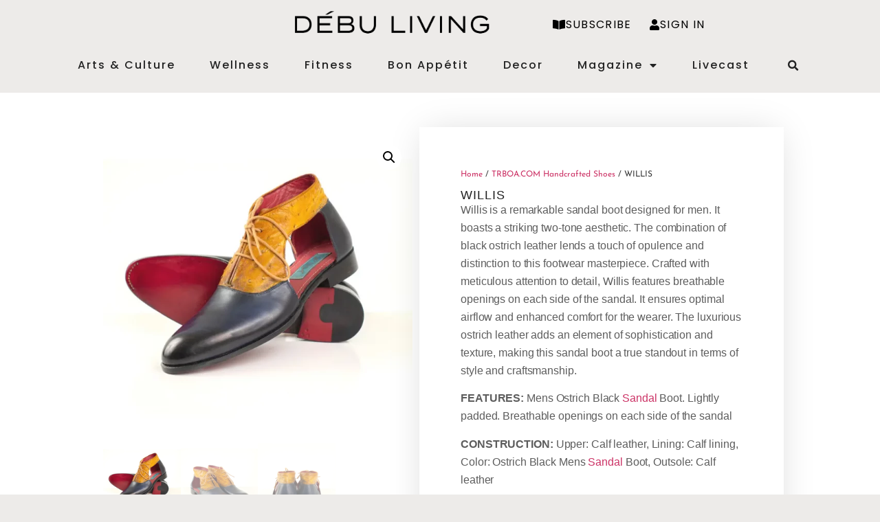

--- FILE ---
content_type: text/html; charset=UTF-8
request_url: https://www.debu.ca/product/willis/
body_size: 24095
content:
<!doctype html>
<html lang="en">
<head>
	<meta charset="UTF-8">
	<meta name="viewport" content="width=device-width, initial-scale=1">
	<link rel="profile" href="https://gmpg.org/xfn/11">
	<meta name='robots' content='index, follow, max-image-preview:large, max-snippet:-1, max-video-preview:-1' />

	<!-- This site is optimized with the Yoast SEO plugin v26.6 - https://yoast.com/wordpress/plugins/seo/ -->
	<title>WILLIS - Debu Magazine</title>
	<link rel="canonical" href="https://www.debu.ca/product/willis/" />
	<meta property="og:locale" content="en_US" />
	<meta property="og:type" content="article" />
	<meta property="og:title" content="WILLIS - Debu Magazine" />
	<meta property="og:description" content="Weight 3 lbs   Dimensions 14 × 8 × 5 in   Size 6, 6.5, 7, 7.5, 8, 8.5, 9, 9.5, 10, 10.5, 11, 11.5, 12, 13, 14, 15, 16" />
	<meta property="og:url" content="https://www.debu.ca/product/willis/" />
	<meta property="og:site_name" content="Debu Magazine" />
	<meta property="article:modified_time" content="2023-06-12T14:57:48+00:00" />
	<meta property="og:image" content="https://www.debu.ca/wp-content/uploads/2023/06/Willis.webp" />
	<meta property="og:image:width" content="800" />
	<meta property="og:image:height" content="800" />
	<meta property="og:image:type" content="image/webp" />
	<meta name="twitter:card" content="summary_large_image" />
	<meta name="twitter:label1" content="Est. reading time" />
	<meta name="twitter:data1" content="1 minute" />
	<script type="application/ld+json" class="yoast-schema-graph">{"@context":"https://schema.org","@graph":[{"@type":"WebPage","@id":"https://www.debu.ca/product/willis/","url":"https://www.debu.ca/product/willis/","name":"WILLIS - Debu Magazine","isPartOf":{"@id":"https://www.debu.ca/#website"},"primaryImageOfPage":{"@id":"https://www.debu.ca/product/willis/#primaryimage"},"image":{"@id":"https://www.debu.ca/product/willis/#primaryimage"},"thumbnailUrl":"https://www.debu.ca/wp-content/uploads/2023/06/Willis.webp","datePublished":"2023-06-12T14:57:47+00:00","dateModified":"2023-06-12T14:57:48+00:00","breadcrumb":{"@id":"https://www.debu.ca/product/willis/#breadcrumb"},"inLanguage":"en","potentialAction":[{"@type":"ReadAction","target":["https://www.debu.ca/product/willis/"]}]},{"@type":"ImageObject","inLanguage":"en","@id":"https://www.debu.ca/product/willis/#primaryimage","url":"https://www.debu.ca/wp-content/uploads/2023/06/Willis.webp","contentUrl":"https://www.debu.ca/wp-content/uploads/2023/06/Willis.webp","width":800,"height":800},{"@type":"BreadcrumbList","@id":"https://www.debu.ca/product/willis/#breadcrumb","itemListElement":[{"@type":"ListItem","position":1,"name":"Home","item":"https://www.debu.ca/"},{"@type":"ListItem","position":2,"name":"Shop","item":"https://www.debu.ca/shop/"},{"@type":"ListItem","position":3,"name":"WILLIS"}]},{"@type":"WebSite","@id":"https://www.debu.ca/#website","url":"https://www.debu.ca/","name":"Debu Magazine","description":"","publisher":{"@id":"https://www.debu.ca/#organization"},"potentialAction":[{"@type":"SearchAction","target":{"@type":"EntryPoint","urlTemplate":"https://www.debu.ca/?s={search_term_string}"},"query-input":{"@type":"PropertyValueSpecification","valueRequired":true,"valueName":"search_term_string"}}],"inLanguage":"en"},{"@type":"Organization","@id":"https://www.debu.ca/#organization","name":"Debu Magazine","url":"https://www.debu.ca/","logo":{"@type":"ImageObject","inLanguage":"en","@id":"https://www.debu.ca/#/schema/logo/image/","url":"https://www.debu.ca/wp-content/uploads/2022/02/cropped-2022-Debu-Logo-Final-PNG-1.png","contentUrl":"https://www.debu.ca/wp-content/uploads/2022/02/cropped-2022-Debu-Logo-Final-PNG-1.png","width":998,"height":428,"caption":"Debu Magazine"},"image":{"@id":"https://www.debu.ca/#/schema/logo/image/"},"sameAs":["https://www.instagram.com/debumagazine/"]}]}</script>
	<!-- / Yoast SEO plugin. -->


<link rel='dns-prefetch' href='//www.google.com' />
<link rel='dns-prefetch' href='//www.googletagmanager.com' />
<link rel="alternate" type="application/rss+xml" title="Debu Magazine &raquo; Feed" href="https://www.debu.ca/feed/" />
<link rel="alternate" type="application/rss+xml" title="Debu Magazine &raquo; Comments Feed" href="https://www.debu.ca/comments/feed/" />
<link rel="alternate" type="application/rss+xml" title="Debu Magazine &raquo; WILLIS Comments Feed" href="https://www.debu.ca/product/willis/feed/" />
<link rel="alternate" title="oEmbed (JSON)" type="application/json+oembed" href="https://www.debu.ca/wp-json/oembed/1.0/embed?url=https%3A%2F%2Fwww.debu.ca%2Fproduct%2Fwillis%2F" />
<link rel="alternate" title="oEmbed (XML)" type="text/xml+oembed" href="https://www.debu.ca/wp-json/oembed/1.0/embed?url=https%3A%2F%2Fwww.debu.ca%2Fproduct%2Fwillis%2F&#038;format=xml" />
<style id='wp-img-auto-sizes-contain-inline-css'>
img:is([sizes=auto i],[sizes^="auto," i]){contain-intrinsic-size:3000px 1500px}
/*# sourceURL=wp-img-auto-sizes-contain-inline-css */
</style>

<style id='wp-emoji-styles-inline-css'>

	img.wp-smiley, img.emoji {
		display: inline !important;
		border: none !important;
		box-shadow: none !important;
		height: 1em !important;
		width: 1em !important;
		margin: 0 0.07em !important;
		vertical-align: -0.1em !important;
		background: none !important;
		padding: 0 !important;
	}
/*# sourceURL=wp-emoji-styles-inline-css */
</style>
<link rel='stylesheet' id='wp-block-library-css' href='https://www.debu.ca/wp-includes/css/dist/block-library/style.min.css?ver=6.9' media='all' />
<style id='global-styles-inline-css'>
:root{--wp--preset--aspect-ratio--square: 1;--wp--preset--aspect-ratio--4-3: 4/3;--wp--preset--aspect-ratio--3-4: 3/4;--wp--preset--aspect-ratio--3-2: 3/2;--wp--preset--aspect-ratio--2-3: 2/3;--wp--preset--aspect-ratio--16-9: 16/9;--wp--preset--aspect-ratio--9-16: 9/16;--wp--preset--color--black: #000000;--wp--preset--color--cyan-bluish-gray: #abb8c3;--wp--preset--color--white: #ffffff;--wp--preset--color--pale-pink: #f78da7;--wp--preset--color--vivid-red: #cf2e2e;--wp--preset--color--luminous-vivid-orange: #ff6900;--wp--preset--color--luminous-vivid-amber: #fcb900;--wp--preset--color--light-green-cyan: #7bdcb5;--wp--preset--color--vivid-green-cyan: #00d084;--wp--preset--color--pale-cyan-blue: #8ed1fc;--wp--preset--color--vivid-cyan-blue: #0693e3;--wp--preset--color--vivid-purple: #9b51e0;--wp--preset--gradient--vivid-cyan-blue-to-vivid-purple: linear-gradient(135deg,rgb(6,147,227) 0%,rgb(155,81,224) 100%);--wp--preset--gradient--light-green-cyan-to-vivid-green-cyan: linear-gradient(135deg,rgb(122,220,180) 0%,rgb(0,208,130) 100%);--wp--preset--gradient--luminous-vivid-amber-to-luminous-vivid-orange: linear-gradient(135deg,rgb(252,185,0) 0%,rgb(255,105,0) 100%);--wp--preset--gradient--luminous-vivid-orange-to-vivid-red: linear-gradient(135deg,rgb(255,105,0) 0%,rgb(207,46,46) 100%);--wp--preset--gradient--very-light-gray-to-cyan-bluish-gray: linear-gradient(135deg,rgb(238,238,238) 0%,rgb(169,184,195) 100%);--wp--preset--gradient--cool-to-warm-spectrum: linear-gradient(135deg,rgb(74,234,220) 0%,rgb(151,120,209) 20%,rgb(207,42,186) 40%,rgb(238,44,130) 60%,rgb(251,105,98) 80%,rgb(254,248,76) 100%);--wp--preset--gradient--blush-light-purple: linear-gradient(135deg,rgb(255,206,236) 0%,rgb(152,150,240) 100%);--wp--preset--gradient--blush-bordeaux: linear-gradient(135deg,rgb(254,205,165) 0%,rgb(254,45,45) 50%,rgb(107,0,62) 100%);--wp--preset--gradient--luminous-dusk: linear-gradient(135deg,rgb(255,203,112) 0%,rgb(199,81,192) 50%,rgb(65,88,208) 100%);--wp--preset--gradient--pale-ocean: linear-gradient(135deg,rgb(255,245,203) 0%,rgb(182,227,212) 50%,rgb(51,167,181) 100%);--wp--preset--gradient--electric-grass: linear-gradient(135deg,rgb(202,248,128) 0%,rgb(113,206,126) 100%);--wp--preset--gradient--midnight: linear-gradient(135deg,rgb(2,3,129) 0%,rgb(40,116,252) 100%);--wp--preset--font-size--small: 13px;--wp--preset--font-size--medium: 20px;--wp--preset--font-size--large: 36px;--wp--preset--font-size--x-large: 42px;--wp--preset--spacing--20: 0.44rem;--wp--preset--spacing--30: 0.67rem;--wp--preset--spacing--40: 1rem;--wp--preset--spacing--50: 1.5rem;--wp--preset--spacing--60: 2.25rem;--wp--preset--spacing--70: 3.38rem;--wp--preset--spacing--80: 5.06rem;--wp--preset--shadow--natural: 6px 6px 9px rgba(0, 0, 0, 0.2);--wp--preset--shadow--deep: 12px 12px 50px rgba(0, 0, 0, 0.4);--wp--preset--shadow--sharp: 6px 6px 0px rgba(0, 0, 0, 0.2);--wp--preset--shadow--outlined: 6px 6px 0px -3px rgb(255, 255, 255), 6px 6px rgb(0, 0, 0);--wp--preset--shadow--crisp: 6px 6px 0px rgb(0, 0, 0);}:root { --wp--style--global--content-size: 800px;--wp--style--global--wide-size: 1200px; }:where(body) { margin: 0; }.wp-site-blocks > .alignleft { float: left; margin-right: 2em; }.wp-site-blocks > .alignright { float: right; margin-left: 2em; }.wp-site-blocks > .aligncenter { justify-content: center; margin-left: auto; margin-right: auto; }:where(.wp-site-blocks) > * { margin-block-start: 24px; margin-block-end: 0; }:where(.wp-site-blocks) > :first-child { margin-block-start: 0; }:where(.wp-site-blocks) > :last-child { margin-block-end: 0; }:root { --wp--style--block-gap: 24px; }:root :where(.is-layout-flow) > :first-child{margin-block-start: 0;}:root :where(.is-layout-flow) > :last-child{margin-block-end: 0;}:root :where(.is-layout-flow) > *{margin-block-start: 24px;margin-block-end: 0;}:root :where(.is-layout-constrained) > :first-child{margin-block-start: 0;}:root :where(.is-layout-constrained) > :last-child{margin-block-end: 0;}:root :where(.is-layout-constrained) > *{margin-block-start: 24px;margin-block-end: 0;}:root :where(.is-layout-flex){gap: 24px;}:root :where(.is-layout-grid){gap: 24px;}.is-layout-flow > .alignleft{float: left;margin-inline-start: 0;margin-inline-end: 2em;}.is-layout-flow > .alignright{float: right;margin-inline-start: 2em;margin-inline-end: 0;}.is-layout-flow > .aligncenter{margin-left: auto !important;margin-right: auto !important;}.is-layout-constrained > .alignleft{float: left;margin-inline-start: 0;margin-inline-end: 2em;}.is-layout-constrained > .alignright{float: right;margin-inline-start: 2em;margin-inline-end: 0;}.is-layout-constrained > .aligncenter{margin-left: auto !important;margin-right: auto !important;}.is-layout-constrained > :where(:not(.alignleft):not(.alignright):not(.alignfull)){max-width: var(--wp--style--global--content-size);margin-left: auto !important;margin-right: auto !important;}.is-layout-constrained > .alignwide{max-width: var(--wp--style--global--wide-size);}body .is-layout-flex{display: flex;}.is-layout-flex{flex-wrap: wrap;align-items: center;}.is-layout-flex > :is(*, div){margin: 0;}body .is-layout-grid{display: grid;}.is-layout-grid > :is(*, div){margin: 0;}body{padding-top: 0px;padding-right: 0px;padding-bottom: 0px;padding-left: 0px;}a:where(:not(.wp-element-button)){text-decoration: underline;}:root :where(.wp-element-button, .wp-block-button__link){background-color: #32373c;border-width: 0;color: #fff;font-family: inherit;font-size: inherit;font-style: inherit;font-weight: inherit;letter-spacing: inherit;line-height: inherit;padding-top: calc(0.667em + 2px);padding-right: calc(1.333em + 2px);padding-bottom: calc(0.667em + 2px);padding-left: calc(1.333em + 2px);text-decoration: none;text-transform: inherit;}.has-black-color{color: var(--wp--preset--color--black) !important;}.has-cyan-bluish-gray-color{color: var(--wp--preset--color--cyan-bluish-gray) !important;}.has-white-color{color: var(--wp--preset--color--white) !important;}.has-pale-pink-color{color: var(--wp--preset--color--pale-pink) !important;}.has-vivid-red-color{color: var(--wp--preset--color--vivid-red) !important;}.has-luminous-vivid-orange-color{color: var(--wp--preset--color--luminous-vivid-orange) !important;}.has-luminous-vivid-amber-color{color: var(--wp--preset--color--luminous-vivid-amber) !important;}.has-light-green-cyan-color{color: var(--wp--preset--color--light-green-cyan) !important;}.has-vivid-green-cyan-color{color: var(--wp--preset--color--vivid-green-cyan) !important;}.has-pale-cyan-blue-color{color: var(--wp--preset--color--pale-cyan-blue) !important;}.has-vivid-cyan-blue-color{color: var(--wp--preset--color--vivid-cyan-blue) !important;}.has-vivid-purple-color{color: var(--wp--preset--color--vivid-purple) !important;}.has-black-background-color{background-color: var(--wp--preset--color--black) !important;}.has-cyan-bluish-gray-background-color{background-color: var(--wp--preset--color--cyan-bluish-gray) !important;}.has-white-background-color{background-color: var(--wp--preset--color--white) !important;}.has-pale-pink-background-color{background-color: var(--wp--preset--color--pale-pink) !important;}.has-vivid-red-background-color{background-color: var(--wp--preset--color--vivid-red) !important;}.has-luminous-vivid-orange-background-color{background-color: var(--wp--preset--color--luminous-vivid-orange) !important;}.has-luminous-vivid-amber-background-color{background-color: var(--wp--preset--color--luminous-vivid-amber) !important;}.has-light-green-cyan-background-color{background-color: var(--wp--preset--color--light-green-cyan) !important;}.has-vivid-green-cyan-background-color{background-color: var(--wp--preset--color--vivid-green-cyan) !important;}.has-pale-cyan-blue-background-color{background-color: var(--wp--preset--color--pale-cyan-blue) !important;}.has-vivid-cyan-blue-background-color{background-color: var(--wp--preset--color--vivid-cyan-blue) !important;}.has-vivid-purple-background-color{background-color: var(--wp--preset--color--vivid-purple) !important;}.has-black-border-color{border-color: var(--wp--preset--color--black) !important;}.has-cyan-bluish-gray-border-color{border-color: var(--wp--preset--color--cyan-bluish-gray) !important;}.has-white-border-color{border-color: var(--wp--preset--color--white) !important;}.has-pale-pink-border-color{border-color: var(--wp--preset--color--pale-pink) !important;}.has-vivid-red-border-color{border-color: var(--wp--preset--color--vivid-red) !important;}.has-luminous-vivid-orange-border-color{border-color: var(--wp--preset--color--luminous-vivid-orange) !important;}.has-luminous-vivid-amber-border-color{border-color: var(--wp--preset--color--luminous-vivid-amber) !important;}.has-light-green-cyan-border-color{border-color: var(--wp--preset--color--light-green-cyan) !important;}.has-vivid-green-cyan-border-color{border-color: var(--wp--preset--color--vivid-green-cyan) !important;}.has-pale-cyan-blue-border-color{border-color: var(--wp--preset--color--pale-cyan-blue) !important;}.has-vivid-cyan-blue-border-color{border-color: var(--wp--preset--color--vivid-cyan-blue) !important;}.has-vivid-purple-border-color{border-color: var(--wp--preset--color--vivid-purple) !important;}.has-vivid-cyan-blue-to-vivid-purple-gradient-background{background: var(--wp--preset--gradient--vivid-cyan-blue-to-vivid-purple) !important;}.has-light-green-cyan-to-vivid-green-cyan-gradient-background{background: var(--wp--preset--gradient--light-green-cyan-to-vivid-green-cyan) !important;}.has-luminous-vivid-amber-to-luminous-vivid-orange-gradient-background{background: var(--wp--preset--gradient--luminous-vivid-amber-to-luminous-vivid-orange) !important;}.has-luminous-vivid-orange-to-vivid-red-gradient-background{background: var(--wp--preset--gradient--luminous-vivid-orange-to-vivid-red) !important;}.has-very-light-gray-to-cyan-bluish-gray-gradient-background{background: var(--wp--preset--gradient--very-light-gray-to-cyan-bluish-gray) !important;}.has-cool-to-warm-spectrum-gradient-background{background: var(--wp--preset--gradient--cool-to-warm-spectrum) !important;}.has-blush-light-purple-gradient-background{background: var(--wp--preset--gradient--blush-light-purple) !important;}.has-blush-bordeaux-gradient-background{background: var(--wp--preset--gradient--blush-bordeaux) !important;}.has-luminous-dusk-gradient-background{background: var(--wp--preset--gradient--luminous-dusk) !important;}.has-pale-ocean-gradient-background{background: var(--wp--preset--gradient--pale-ocean) !important;}.has-electric-grass-gradient-background{background: var(--wp--preset--gradient--electric-grass) !important;}.has-midnight-gradient-background{background: var(--wp--preset--gradient--midnight) !important;}.has-small-font-size{font-size: var(--wp--preset--font-size--small) !important;}.has-medium-font-size{font-size: var(--wp--preset--font-size--medium) !important;}.has-large-font-size{font-size: var(--wp--preset--font-size--large) !important;}.has-x-large-font-size{font-size: var(--wp--preset--font-size--x-large) !important;}
:root :where(.wp-block-pullquote){font-size: 1.5em;line-height: 1.6;}
/*# sourceURL=global-styles-inline-css */
</style>
<link rel='stylesheet' id='pmpro_frontend_base-css' href='https://www.debu.ca/wp-content/plugins/paid-memberships-pro/css/frontend/base.css?ver=3.6.3' media='all' />
<link rel='stylesheet' id='pmpro_frontend_variation_1-css' href='https://www.debu.ca/wp-content/plugins/paid-memberships-pro/css/frontend/variation_1.css?ver=3.6.3' media='all' />
<link rel='stylesheet' id='photoswipe-css' href='https://www.debu.ca/wp-content/plugins/woocommerce/assets/css/photoswipe/photoswipe.min.css?ver=10.4.2' media='all' />
<link rel='stylesheet' id='photoswipe-default-skin-css' href='https://www.debu.ca/wp-content/plugins/woocommerce/assets/css/photoswipe/default-skin/default-skin.min.css?ver=10.4.2' media='all' />
<link rel='stylesheet' id='woocommerce-layout-css' href='https://www.debu.ca/wp-content/plugins/woocommerce/assets/css/woocommerce-layout.css?ver=10.4.2' media='all' />
<link rel='stylesheet' id='woocommerce-smallscreen-css' href='https://www.debu.ca/wp-content/plugins/woocommerce/assets/css/woocommerce-smallscreen.css?ver=10.4.2' media='only screen and (max-width: 768px)' />
<link rel='stylesheet' id='woocommerce-general-css' href='https://www.debu.ca/wp-content/plugins/woocommerce/assets/css/woocommerce.css?ver=10.4.2' media='all' />
<style id='woocommerce-inline-inline-css'>
.woocommerce form .form-row .required { visibility: visible; }
/*# sourceURL=woocommerce-inline-inline-css */
</style>
<link rel='stylesheet' id='gateway-css' href='https://www.debu.ca/wp-content/plugins/woocommerce-paypal-payments/modules/ppcp-button/assets/css/gateway.css?ver=3.3.1' media='all' />
<link rel='stylesheet' id='hello-elementor-css' href='https://www.debu.ca/wp-content/themes/hello-elementor/assets/css/reset.css?ver=3.4.5' media='all' />
<link rel='stylesheet' id='hello-elementor-theme-style-css' href='https://www.debu.ca/wp-content/themes/hello-elementor/assets/css/theme.css?ver=3.4.5' media='all' />
<link rel='stylesheet' id='hello-elementor-header-footer-css' href='https://www.debu.ca/wp-content/themes/hello-elementor/assets/css/header-footer.css?ver=3.4.5' media='all' />
<link rel='stylesheet' id='elementor-frontend-css' href='https://www.debu.ca/wp-content/uploads/elementor/css/custom-frontend.min.css?ver=1765996903' media='all' />
<link rel='stylesheet' id='elementor-post-5-css' href='https://www.debu.ca/wp-content/uploads/elementor/css/post-5.css?ver=1765996903' media='all' />
<link rel='stylesheet' id='widget-image-css' href='https://www.debu.ca/wp-content/plugins/elementor/assets/css/widget-image.min.css?ver=3.34.0-dev2' media='all' />
<link rel='stylesheet' id='widget-spacer-css' href='https://www.debu.ca/wp-content/plugins/elementor/assets/css/widget-spacer.min.css?ver=3.34.0-dev2' media='all' />
<link rel='stylesheet' id='widget-nav-menu-css' href='https://www.debu.ca/wp-content/uploads/elementor/css/custom-pro-widget-nav-menu.min.css?ver=1765996903' media='all' />
<link rel='stylesheet' id='widget-search-form-css' href='https://www.debu.ca/wp-content/plugins/elementor-pro/assets/css/widget-search-form.min.css?ver=3.33.2' media='all' />
<link rel='stylesheet' id='elementor-icons-shared-0-css' href='https://www.debu.ca/wp-content/plugins/elementor/assets/lib/font-awesome/css/fontawesome.min.css?ver=5.15.3' media='all' />
<link rel='stylesheet' id='elementor-icons-fa-solid-css' href='https://www.debu.ca/wp-content/plugins/elementor/assets/lib/font-awesome/css/solid.min.css?ver=5.15.3' media='all' />
<link rel='stylesheet' id='e-sticky-css' href='https://www.debu.ca/wp-content/plugins/elementor-pro/assets/css/modules/sticky.min.css?ver=3.33.2' media='all' />
<link rel='stylesheet' id='widget-social-icons-css' href='https://www.debu.ca/wp-content/plugins/elementor/assets/css/widget-social-icons.min.css?ver=3.34.0-dev2' media='all' />
<link rel='stylesheet' id='e-apple-webkit-css' href='https://www.debu.ca/wp-content/uploads/elementor/css/custom-apple-webkit.min.css?ver=1765996903' media='all' />
<link rel='stylesheet' id='widget-icon-list-css' href='https://www.debu.ca/wp-content/uploads/elementor/css/custom-widget-icon-list.min.css?ver=1765996903' media='all' />
<link rel='stylesheet' id='widget-heading-css' href='https://www.debu.ca/wp-content/plugins/elementor/assets/css/widget-heading.min.css?ver=3.34.0-dev2' media='all' />
<link rel='stylesheet' id='widget-form-css' href='https://www.debu.ca/wp-content/plugins/elementor-pro/assets/css/widget-form.min.css?ver=3.33.2' media='all' />
<link rel='stylesheet' id='widget-woocommerce-product-images-css' href='https://www.debu.ca/wp-content/plugins/elementor-pro/assets/css/widget-woocommerce-product-images.min.css?ver=3.33.2' media='all' />
<link rel='stylesheet' id='widget-woocommerce-product-price-css' href='https://www.debu.ca/wp-content/plugins/elementor-pro/assets/css/widget-woocommerce-product-price.min.css?ver=3.33.2' media='all' />
<link rel='stylesheet' id='widget-woocommerce-product-add-to-cart-css' href='https://www.debu.ca/wp-content/uploads/elementor/css/custom-pro-widget-woocommerce-product-add-to-cart.min.css?ver=1765996903' media='all' />
<link rel='stylesheet' id='elementor-icons-css' href='https://www.debu.ca/wp-content/plugins/elementor/assets/lib/eicons/css/elementor-icons.min.css?ver=5.45.0' media='all' />
<link rel='stylesheet' id='elementor-post-37-css' href='https://www.debu.ca/wp-content/uploads/elementor/css/post-37.css?ver=1765996903' media='all' />
<link rel='stylesheet' id='elementor-post-32-css' href='https://www.debu.ca/wp-content/uploads/elementor/css/post-32.css?ver=1766075030' media='all' />
<link rel='stylesheet' id='elementor-post-2161-css' href='https://www.debu.ca/wp-content/uploads/elementor/css/post-2161.css?ver=1766001264' media='all' />
<link rel='stylesheet' id='elementor-gf-local-playfairdisplay-css' href='https://www.debu.ca/wp-content/uploads/elementor/google-fonts/css/playfairdisplay.css?ver=1742823207' media='all' />
<link rel='stylesheet' id='elementor-gf-local-poppins-css' href='https://www.debu.ca/wp-content/uploads/elementor/google-fonts/css/poppins.css?ver=1742823208' media='all' />
<link rel='stylesheet' id='elementor-gf-local-montserrat-css' href='https://www.debu.ca/wp-content/uploads/elementor/google-fonts/css/montserrat.css?ver=1742823213' media='all' />
<link rel='stylesheet' id='elementor-gf-local-josefinsans-css' href='https://www.debu.ca/wp-content/uploads/elementor/google-fonts/css/josefinsans.css?ver=1742823360' media='all' />
<link rel='stylesheet' id='elementor-icons-fa-brands-css' href='https://www.debu.ca/wp-content/plugins/elementor/assets/lib/font-awesome/css/brands.min.css?ver=5.15.3' media='all' />
<script src="https://www.debu.ca/wp-includes/js/jquery/jquery.min.js?ver=3.7.1" id="jquery-core-js"></script>
<script src="https://www.debu.ca/wp-includes/js/jquery/jquery-migrate.min.js?ver=3.4.1" id="jquery-migrate-js"></script>
<script src="https://www.debu.ca/wp-content/plugins/recaptcha-woo/js/rcfwc.js?ver=1.0" id="rcfwc-js-js" defer data-wp-strategy="defer"></script>
<script src="https://www.google.com/recaptcha/api.js?hl=en" id="recaptcha-js" defer data-wp-strategy="defer"></script>
<script src="https://www.debu.ca/wp-content/plugins/woocommerce/assets/js/jquery-blockui/jquery.blockUI.min.js?ver=2.7.0-wc.10.4.2" id="wc-jquery-blockui-js" defer data-wp-strategy="defer"></script>
<script id="wc-add-to-cart-js-extra">
var wc_add_to_cart_params = {"ajax_url":"/wp-admin/admin-ajax.php","wc_ajax_url":"/?wc-ajax=%%endpoint%%","i18n_view_cart":"View cart","cart_url":"https://www.debu.ca/cart/","is_cart":"","cart_redirect_after_add":"no"};
//# sourceURL=wc-add-to-cart-js-extra
</script>
<script src="https://www.debu.ca/wp-content/plugins/woocommerce/assets/js/frontend/add-to-cart.min.js?ver=10.4.2" id="wc-add-to-cart-js" defer data-wp-strategy="defer"></script>
<script src="https://www.debu.ca/wp-content/plugins/woocommerce/assets/js/zoom/jquery.zoom.min.js?ver=1.7.21-wc.10.4.2" id="wc-zoom-js" defer data-wp-strategy="defer"></script>
<script src="https://www.debu.ca/wp-content/plugins/woocommerce/assets/js/flexslider/jquery.flexslider.min.js?ver=2.7.2-wc.10.4.2" id="wc-flexslider-js" defer data-wp-strategy="defer"></script>
<script src="https://www.debu.ca/wp-content/plugins/woocommerce/assets/js/photoswipe/photoswipe.min.js?ver=4.1.1-wc.10.4.2" id="wc-photoswipe-js" defer data-wp-strategy="defer"></script>
<script src="https://www.debu.ca/wp-content/plugins/woocommerce/assets/js/photoswipe/photoswipe-ui-default.min.js?ver=4.1.1-wc.10.4.2" id="wc-photoswipe-ui-default-js" defer data-wp-strategy="defer"></script>
<script id="wc-single-product-js-extra">
var wc_single_product_params = {"i18n_required_rating_text":"Please select a rating","i18n_rating_options":["1 of 5 stars","2 of 5 stars","3 of 5 stars","4 of 5 stars","5 of 5 stars"],"i18n_product_gallery_trigger_text":"View full-screen image gallery","review_rating_required":"yes","flexslider":{"rtl":false,"animation":"slide","smoothHeight":true,"directionNav":false,"controlNav":"thumbnails","slideshow":false,"animationSpeed":500,"animationLoop":false,"allowOneSlide":false},"zoom_enabled":"1","zoom_options":[],"photoswipe_enabled":"1","photoswipe_options":{"shareEl":false,"closeOnScroll":false,"history":false,"hideAnimationDuration":0,"showAnimationDuration":0},"flexslider_enabled":"1"};
//# sourceURL=wc-single-product-js-extra
</script>
<script src="https://www.debu.ca/wp-content/plugins/woocommerce/assets/js/frontend/single-product.min.js?ver=10.4.2" id="wc-single-product-js" defer data-wp-strategy="defer"></script>
<script src="https://www.debu.ca/wp-content/plugins/woocommerce/assets/js/js-cookie/js.cookie.min.js?ver=2.1.4-wc.10.4.2" id="wc-js-cookie-js" defer data-wp-strategy="defer"></script>
<script id="woocommerce-js-extra">
var woocommerce_params = {"ajax_url":"/wp-admin/admin-ajax.php","wc_ajax_url":"/?wc-ajax=%%endpoint%%","i18n_password_show":"Show password","i18n_password_hide":"Hide password"};
//# sourceURL=woocommerce-js-extra
</script>
<script src="https://www.debu.ca/wp-content/plugins/woocommerce/assets/js/frontend/woocommerce.min.js?ver=10.4.2" id="woocommerce-js" defer data-wp-strategy="defer"></script>
<script id="WCPAY_ASSETS-js-extra">
var wcpayAssets = {"url":"https://www.debu.ca/wp-content/plugins/woocommerce-payments/dist/"};
//# sourceURL=WCPAY_ASSETS-js-extra
</script>

<!-- Google tag (gtag.js) snippet added by Site Kit -->
<!-- Google Analytics snippet added by Site Kit -->
<script src="https://www.googletagmanager.com/gtag/js?id=G-M07WDGQY41" id="google_gtagjs-js" async></script>
<script id="google_gtagjs-js-after">
window.dataLayer = window.dataLayer || [];function gtag(){dataLayer.push(arguments);}
gtag("set","linker",{"domains":["www.debu.ca"]});
gtag("js", new Date());
gtag("set", "developer_id.dZTNiMT", true);
gtag("config", "G-M07WDGQY41");
//# sourceURL=google_gtagjs-js-after
</script>
<link rel="https://api.w.org/" href="https://www.debu.ca/wp-json/" /><link rel="alternate" title="JSON" type="application/json" href="https://www.debu.ca/wp-json/wp/v2/product/3231" /><link rel="EditURI" type="application/rsd+xml" title="RSD" href="https://www.debu.ca/xmlrpc.php?rsd" />
<meta name="generator" content="WordPress 6.9" />
<meta name="generator" content="WooCommerce 10.4.2" />
<link rel='shortlink' href='https://www.debu.ca/?p=3231' />
<meta name="generator" content="Site Kit by Google 1.168.0" /><style id="pmpro_colors">:root {
	--pmpro--color--base: #ffffff;
	--pmpro--color--contrast: #222222;
	--pmpro--color--accent: #0c3d54;
	--pmpro--color--accent--variation: hsl( 199,75%,28.5% );
	--pmpro--color--border--variation: hsl( 0,0%,91% );
}</style><meta name="description" content="Weight
3 lbs


Dimensions
14 × 8 × 5 in


Size
6, 6.5, 7, 7.5, 8, 8.5, 9, 9.5, 10, 10.5, 11, 11.5, 12, 13, 14, 15, 16">
	<noscript><style>.woocommerce-product-gallery{ opacity: 1 !important; }</style></noscript>
	<meta name="generator" content="Elementor 3.34.0-dev2; features: additional_custom_breakpoints; settings: css_print_method-external, google_font-enabled, font_display-auto">
			<style>
				.e-con.e-parent:nth-of-type(n+4):not(.e-lazyloaded):not(.e-no-lazyload),
				.e-con.e-parent:nth-of-type(n+4):not(.e-lazyloaded):not(.e-no-lazyload) * {
					background-image: none !important;
				}
				@media screen and (max-height: 1024px) {
					.e-con.e-parent:nth-of-type(n+3):not(.e-lazyloaded):not(.e-no-lazyload),
					.e-con.e-parent:nth-of-type(n+3):not(.e-lazyloaded):not(.e-no-lazyload) * {
						background-image: none !important;
					}
				}
				@media screen and (max-height: 640px) {
					.e-con.e-parent:nth-of-type(n+2):not(.e-lazyloaded):not(.e-no-lazyload),
					.e-con.e-parent:nth-of-type(n+2):not(.e-lazyloaded):not(.e-no-lazyload) * {
						background-image: none !important;
					}
				}
			</style>
			<link rel="icon" href="https://www.debu.ca/wp-content/uploads/2022/02/cropped-2022-Debu-Logo-Final-PNG-1-1-32x32.png" sizes="32x32" />
<link rel="icon" href="https://www.debu.ca/wp-content/uploads/2022/02/cropped-2022-Debu-Logo-Final-PNG-1-1-192x192.png" sizes="192x192" />
<link rel="apple-touch-icon" href="https://www.debu.ca/wp-content/uploads/2022/02/cropped-2022-Debu-Logo-Final-PNG-1-1-180x180.png" />
<meta name="msapplication-TileImage" content="https://www.debu.ca/wp-content/uploads/2022/02/cropped-2022-Debu-Logo-Final-PNG-1-1-270x270.png" />
</head>
<body class="pmpro-variation_1 wp-singular product-template-default single single-product postid-3231 wp-custom-logo wp-embed-responsive wp-theme-hello-elementor theme-hello-elementor pmpro-body-has-access woocommerce woocommerce-page woocommerce-no-js hello-elementor-default elementor-default elementor-template-full-width elementor-kit-5 elementor-page-2161">


<a class="skip-link screen-reader-text" href="#content">Skip to content</a>

		<header data-elementor-type="header" data-elementor-id="37" class="elementor elementor-37 elementor-location-header" data-elementor-post-type="elementor_library">
					<section class="elementor-section elementor-top-section elementor-element elementor-element-2b700801 elementor-section-height-min-height elementor-section-content-middle elementor-section-boxed elementor-section-height-default elementor-section-items-middle" data-id="2b700801" data-element_type="section" data-settings="{&quot;sticky&quot;:&quot;top&quot;,&quot;background_background&quot;:&quot;classic&quot;,&quot;sticky_on&quot;:[&quot;desktop&quot;,&quot;tablet&quot;,&quot;mobile&quot;],&quot;sticky_offset&quot;:0,&quot;sticky_effects_offset&quot;:0,&quot;sticky_anchor_link_offset&quot;:0}">
						<div class="elementor-container elementor-column-gap-no">
					<div class="elementor-column elementor-col-100 elementor-top-column elementor-element elementor-element-6c20ebe0" data-id="6c20ebe0" data-element_type="column">
			<div class="elementor-widget-wrap elementor-element-populated">
						<section class="elementor-section elementor-inner-section elementor-element elementor-element-a15f418 elementor-section-boxed elementor-section-height-default elementor-section-height-default" data-id="a15f418" data-element_type="section">
						<div class="elementor-container elementor-column-gap-default">
					<div class="elementor-column elementor-col-33 elementor-inner-column elementor-element elementor-element-ba38ba2" data-id="ba38ba2" data-element_type="column">
			<div class="elementor-widget-wrap elementor-element-populated">
						<div class="elementor-element elementor-element-2c45629 elementor-widget__width-initial elementor-widget elementor-widget-theme-site-logo elementor-widget-image" data-id="2c45629" data-element_type="widget" data-widget_type="theme-site-logo.default">
				<div class="elementor-widget-container">
											<a href="https://www.debu.ca">
			<img width="300" height="45" src="https://www.debu.ca/wp-content/uploads/2023/11/2023-DebuLiving-Logo-_with-an-accent-1-1-300x45.png" class="attachment-medium size-medium wp-image-4094" alt="" srcset="https://www.debu.ca/wp-content/uploads/2023/11/2023-DebuLiving-Logo-_with-an-accent-1-1-300x45.png 300w, https://www.debu.ca/wp-content/uploads/2023/11/2023-DebuLiving-Logo-_with-an-accent-1-1-1024x155.png 1024w, https://www.debu.ca/wp-content/uploads/2023/11/2023-DebuLiving-Logo-_with-an-accent-1-1-768x116.png 768w, https://www.debu.ca/wp-content/uploads/2023/11/2023-DebuLiving-Logo-_with-an-accent-1-1-1536x233.png 1536w, https://www.debu.ca/wp-content/uploads/2023/11/2023-DebuLiving-Logo-_with-an-accent-1-1-600x91.png 600w, https://www.debu.ca/wp-content/uploads/2023/11/2023-DebuLiving-Logo-_with-an-accent-1-1.png 1564w" sizes="(max-width: 300px) 100vw, 300px" />				</a>
											</div>
				</div>
					</div>
		</div>
				<div class="elementor-column elementor-col-33 elementor-inner-column elementor-element elementor-element-0ff3f78 elementor-hidden-mobile" data-id="0ff3f78" data-element_type="column">
			<div class="elementor-widget-wrap elementor-element-populated">
						<div class="elementor-element elementor-element-a37b1cc elementor-align-left elementor-mobile-align-center elementor-widget__width-initial elementor-widget elementor-widget-button" data-id="a37b1cc" data-element_type="widget" data-widget_type="button.default">
				<div class="elementor-widget-container">
									<div class="elementor-button-wrapper">
					<a class="elementor-button elementor-button-link elementor-size-sm" href="https://www.debu.ca/subscribe/">
						<span class="elementor-button-content-wrapper">
						<span class="elementor-button-icon">
				<i aria-hidden="true" class="fas fa-book-open"></i>			</span>
									<span class="elementor-button-text">Subscribe</span>
					</span>
					</a>
				</div>
								</div>
				</div>
					</div>
		</div>
				<div class="elementor-column elementor-col-33 elementor-inner-column elementor-element elementor-element-fb63f80 elementor-hidden-mobile" data-id="fb63f80" data-element_type="column">
			<div class="elementor-widget-wrap elementor-element-populated">
						<div class="elementor-element elementor-element-bd46e34 elementor-align-left elementor-widget__width-initial elementor-widget elementor-widget-button" data-id="bd46e34" data-element_type="widget" data-widget_type="button.default">
				<div class="elementor-widget-container">
									<div class="elementor-button-wrapper">
					<a class="elementor-button elementor-button-link elementor-size-sm" href="https://www.debu.ca/login/">
						<span class="elementor-button-content-wrapper">
						<span class="elementor-button-icon">
				<i aria-hidden="true" class="fas fa-user"></i>			</span>
									<span class="elementor-button-text">Sign in</span>
					</span>
					</a>
				</div>
								</div>
				</div>
					</div>
		</div>
					</div>
		</section>
				<div class="elementor-element elementor-element-24d0dee elementor-widget elementor-widget-spacer" data-id="24d0dee" data-element_type="widget" data-widget_type="spacer.default">
				<div class="elementor-widget-container">
							<div class="elementor-spacer">
			<div class="elementor-spacer-inner"></div>
		</div>
						</div>
				</div>
				<div class="elementor-element elementor-element-79c71e4a elementor-nav-menu__align-center elementor-widget__width-auto elementor-nav-menu--dropdown-mobile elementor-nav-menu--stretch elementor-widget-mobile__width-initial elementor-nav-menu__text-align-aside elementor-nav-menu--toggle elementor-nav-menu--burger elementor-widget elementor-widget-nav-menu" data-id="79c71e4a" data-element_type="widget" data-settings="{&quot;full_width&quot;:&quot;stretch&quot;,&quot;layout&quot;:&quot;horizontal&quot;,&quot;submenu_icon&quot;:{&quot;value&quot;:&quot;&lt;i class=\&quot;fas fa-caret-down\&quot; aria-hidden=\&quot;true\&quot;&gt;&lt;\/i&gt;&quot;,&quot;library&quot;:&quot;fa-solid&quot;},&quot;toggle&quot;:&quot;burger&quot;}" data-widget_type="nav-menu.default">
				<div class="elementor-widget-container">
								<nav aria-label="Menu" class="elementor-nav-menu--main elementor-nav-menu__container elementor-nav-menu--layout-horizontal e--pointer-underline e--animation-fade">
				<ul id="menu-1-79c71e4a" class="elementor-nav-menu"><li class="menu-item menu-item-type-taxonomy menu-item-object-category menu-item-1281"><a href="https://www.debu.ca/category/arts-culture/" class="elementor-item">Arts &amp; Culture</a></li>
<li class="menu-item menu-item-type-taxonomy menu-item-object-category menu-item-1004"><a href="https://www.debu.ca/category/wellness/" class="elementor-item">Wellness</a></li>
<li class="menu-item menu-item-type-taxonomy menu-item-object-category menu-item-4005"><a href="https://www.debu.ca/category/fitness/" class="elementor-item">Fitness</a></li>
<li class="menu-item menu-item-type-taxonomy menu-item-object-category menu-item-1006"><a href="https://www.debu.ca/category/bon-appetit/" class="elementor-item">Bon Appétit</a></li>
<li class="menu-item menu-item-type-taxonomy menu-item-object-category menu-item-2781"><a href="https://www.debu.ca/category/decor/" class="elementor-item">Decor</a></li>
<li class="menu-item menu-item-type-custom menu-item-object-custom menu-item-has-children menu-item-5722"><a href="#" class="elementor-item elementor-item-anchor">Magazine</a>
<ul class="sub-menu elementor-nav-menu--dropdown">
	<li class="menu-item menu-item-type-post_type menu-item-object-product menu-item-7284"><a href="https://www.debu.ca/product/fall-2025-digital-issue/" class="elementor-sub-item">Fall 2025 Digital Issue</a></li>
	<li class="menu-item menu-item-type-post_type menu-item-object-product menu-item-4543"><a href="https://www.debu.ca/product/one-year-subscription-4-issues/" class="elementor-sub-item">One Year Subscription (4 Issues)</a></li>
	<li class="menu-item menu-item-type-post_type menu-item-object-product menu-item-5723"><a href="https://www.debu.ca/product/two-year-subscription-8-issues/" class="elementor-sub-item">Two Year Subscription (8 Issues)</a></li>
</ul>
</li>
<li class="menu-item menu-item-type-post_type menu-item-object-page menu-item-6733"><a href="https://www.debu.ca/livecast/" class="elementor-item">Livecast</a></li>
</ul>			</nav>
					<div class="elementor-menu-toggle" role="button" tabindex="0" aria-label="Menu Toggle" aria-expanded="false">
			<i aria-hidden="true" role="presentation" class="elementor-menu-toggle__icon--open eicon-menu-bar"></i><i aria-hidden="true" role="presentation" class="elementor-menu-toggle__icon--close eicon-close"></i>		</div>
					<nav class="elementor-nav-menu--dropdown elementor-nav-menu__container" aria-hidden="true">
				<ul id="menu-2-79c71e4a" class="elementor-nav-menu"><li class="menu-item menu-item-type-taxonomy menu-item-object-category menu-item-1281"><a href="https://www.debu.ca/category/arts-culture/" class="elementor-item" tabindex="-1">Arts &amp; Culture</a></li>
<li class="menu-item menu-item-type-taxonomy menu-item-object-category menu-item-1004"><a href="https://www.debu.ca/category/wellness/" class="elementor-item" tabindex="-1">Wellness</a></li>
<li class="menu-item menu-item-type-taxonomy menu-item-object-category menu-item-4005"><a href="https://www.debu.ca/category/fitness/" class="elementor-item" tabindex="-1">Fitness</a></li>
<li class="menu-item menu-item-type-taxonomy menu-item-object-category menu-item-1006"><a href="https://www.debu.ca/category/bon-appetit/" class="elementor-item" tabindex="-1">Bon Appétit</a></li>
<li class="menu-item menu-item-type-taxonomy menu-item-object-category menu-item-2781"><a href="https://www.debu.ca/category/decor/" class="elementor-item" tabindex="-1">Decor</a></li>
<li class="menu-item menu-item-type-custom menu-item-object-custom menu-item-has-children menu-item-5722"><a href="#" class="elementor-item elementor-item-anchor" tabindex="-1">Magazine</a>
<ul class="sub-menu elementor-nav-menu--dropdown">
	<li class="menu-item menu-item-type-post_type menu-item-object-product menu-item-7284"><a href="https://www.debu.ca/product/fall-2025-digital-issue/" class="elementor-sub-item" tabindex="-1">Fall 2025 Digital Issue</a></li>
	<li class="menu-item menu-item-type-post_type menu-item-object-product menu-item-4543"><a href="https://www.debu.ca/product/one-year-subscription-4-issues/" class="elementor-sub-item" tabindex="-1">One Year Subscription (4 Issues)</a></li>
	<li class="menu-item menu-item-type-post_type menu-item-object-product menu-item-5723"><a href="https://www.debu.ca/product/two-year-subscription-8-issues/" class="elementor-sub-item" tabindex="-1">Two Year Subscription (8 Issues)</a></li>
</ul>
</li>
<li class="menu-item menu-item-type-post_type menu-item-object-page menu-item-6733"><a href="https://www.debu.ca/livecast/" class="elementor-item" tabindex="-1">Livecast</a></li>
</ul>			</nav>
						</div>
				</div>
				<div class="elementor-element elementor-element-4b35d17a elementor-search-form--skin-full_screen elementor-widget__width-auto elementor-hidden-tablet elementor-widget elementor-widget-search-form" data-id="4b35d17a" data-element_type="widget" data-settings="{&quot;skin&quot;:&quot;full_screen&quot;}" data-widget_type="search-form.default">
				<div class="elementor-widget-container">
							<search role="search">
			<form class="elementor-search-form" action="https://www.debu.ca" method="get">
												<div class="elementor-search-form__toggle" role="button" tabindex="0" aria-label="Search">
					<i aria-hidden="true" class="fas fa-search"></i>				</div>
								<div class="elementor-search-form__container">
					<label class="elementor-screen-only" for="elementor-search-form-4b35d17a">Search</label>

					
					<input id="elementor-search-form-4b35d17a" placeholder="Search..." class="elementor-search-form__input" type="search" name="s" value="">
					
					
										<div class="dialog-lightbox-close-button dialog-close-button" role="button" tabindex="0" aria-label="Close this search box.">
						<i aria-hidden="true" class="eicon-close"></i>					</div>
									</div>
			</form>
		</search>
						</div>
				</div>
					</div>
		</div>
					</div>
		</section>
				</header>
		<div class="woocommerce-notices-wrapper"></div>		<div data-elementor-type="product" data-elementor-id="2161" class="elementor elementor-2161 elementor-location-single post-3231 product type-product status-publish has-post-thumbnail product_cat-trboa-com-handcrafted-shoes product_tag-basket-weave product_tag-black product_shipping_class-shoes pmpro-has-access first instock taxable shipping-taxable purchasable product-type-variable product" data-elementor-post-type="elementor_library">
			<div class="elementor-element elementor-element-05f4823 e-flex e-con-boxed e-con e-parent" data-id="05f4823" data-element_type="container" data-settings="{&quot;background_background&quot;:&quot;classic&quot;}">
					<div class="e-con-inner">
		<div class="elementor-element elementor-element-b95b1c3 e-con-full e-flex e-con e-child" data-id="b95b1c3" data-element_type="container">
				<div class="elementor-element elementor-element-292b7b8 yes elementor-widget elementor-widget-woocommerce-product-images" data-id="292b7b8" data-element_type="widget" data-widget_type="woocommerce-product-images.default">
				<div class="elementor-widget-container">
					<div class="woocommerce-product-gallery woocommerce-product-gallery--with-images woocommerce-product-gallery--columns-4 images" data-columns="4" style="opacity: 0; transition: opacity .25s ease-in-out;">
	<div class="woocommerce-product-gallery__wrapper">
		<div data-thumb="https://www.debu.ca/wp-content/uploads/2023/06/Willis-100x100.webp" data-thumb-alt="WILLIS" data-thumb-srcset="https://www.debu.ca/wp-content/uploads/2023/06/Willis-100x100.webp 100w, https://www.debu.ca/wp-content/uploads/2023/06/Willis-300x300.webp 300w, https://www.debu.ca/wp-content/uploads/2023/06/Willis-150x150.webp 150w, https://www.debu.ca/wp-content/uploads/2023/06/Willis-768x768.webp 768w, https://www.debu.ca/wp-content/uploads/2023/06/Willis-600x600.webp 600w, https://www.debu.ca/wp-content/uploads/2023/06/Willis.webp 800w"  data-thumb-sizes="(max-width: 100px) 100vw, 100px" class="woocommerce-product-gallery__image"><a href="https://www.debu.ca/wp-content/uploads/2023/06/Willis.webp"><img fetchpriority="high" width="600" height="600" src="https://www.debu.ca/wp-content/uploads/2023/06/Willis-600x600.webp" class="wp-post-image" alt="WILLIS" data-caption="" data-src="https://www.debu.ca/wp-content/uploads/2023/06/Willis.webp" data-large_image="https://www.debu.ca/wp-content/uploads/2023/06/Willis.webp" data-large_image_width="800" data-large_image_height="800" decoding="async" srcset="https://www.debu.ca/wp-content/uploads/2023/06/Willis-600x600.webp 600w, https://www.debu.ca/wp-content/uploads/2023/06/Willis-300x300.webp 300w, https://www.debu.ca/wp-content/uploads/2023/06/Willis-150x150.webp 150w, https://www.debu.ca/wp-content/uploads/2023/06/Willis-768x768.webp 768w, https://www.debu.ca/wp-content/uploads/2023/06/Willis-100x100.webp 100w, https://www.debu.ca/wp-content/uploads/2023/06/Willis.webp 800w" sizes="(max-width: 600px) 100vw, 600px" /></a></div><div data-thumb="https://www.debu.ca/wp-content/uploads/2023/06/Willis2-100x100.webp" data-thumb-alt="WILLIS - Image 2" data-thumb-srcset="https://www.debu.ca/wp-content/uploads/2023/06/Willis2-100x100.webp 100w, https://www.debu.ca/wp-content/uploads/2023/06/Willis2-300x300.webp 300w, https://www.debu.ca/wp-content/uploads/2023/06/Willis2-150x150.webp 150w, https://www.debu.ca/wp-content/uploads/2023/06/Willis2-768x768.webp 768w, https://www.debu.ca/wp-content/uploads/2023/06/Willis2-600x600.webp 600w, https://www.debu.ca/wp-content/uploads/2023/06/Willis2.webp 800w"  data-thumb-sizes="(max-width: 100px) 100vw, 100px" class="woocommerce-product-gallery__image"><a href="https://www.debu.ca/wp-content/uploads/2023/06/Willis2.webp"><img width="600" height="600" src="https://www.debu.ca/wp-content/uploads/2023/06/Willis2-600x600.webp" class="" alt="WILLIS - Image 2" data-caption="" data-src="https://www.debu.ca/wp-content/uploads/2023/06/Willis2.webp" data-large_image="https://www.debu.ca/wp-content/uploads/2023/06/Willis2.webp" data-large_image_width="800" data-large_image_height="800" decoding="async" srcset="https://www.debu.ca/wp-content/uploads/2023/06/Willis2-600x600.webp 600w, https://www.debu.ca/wp-content/uploads/2023/06/Willis2-300x300.webp 300w, https://www.debu.ca/wp-content/uploads/2023/06/Willis2-150x150.webp 150w, https://www.debu.ca/wp-content/uploads/2023/06/Willis2-768x768.webp 768w, https://www.debu.ca/wp-content/uploads/2023/06/Willis2-100x100.webp 100w, https://www.debu.ca/wp-content/uploads/2023/06/Willis2.webp 800w" sizes="(max-width: 600px) 100vw, 600px" /></a></div><div data-thumb="https://www.debu.ca/wp-content/uploads/2023/06/Willis3-100x100.webp" data-thumb-alt="WILLIS - Image 3" data-thumb-srcset="https://www.debu.ca/wp-content/uploads/2023/06/Willis3-100x100.webp 100w, https://www.debu.ca/wp-content/uploads/2023/06/Willis3-300x300.webp 300w, https://www.debu.ca/wp-content/uploads/2023/06/Willis3-150x150.webp 150w, https://www.debu.ca/wp-content/uploads/2023/06/Willis3-768x768.webp 768w, https://www.debu.ca/wp-content/uploads/2023/06/Willis3-600x600.webp 600w, https://www.debu.ca/wp-content/uploads/2023/06/Willis3.webp 800w"  data-thumb-sizes="(max-width: 100px) 100vw, 100px" class="woocommerce-product-gallery__image"><a href="https://www.debu.ca/wp-content/uploads/2023/06/Willis3.webp"><img loading="lazy" width="600" height="600" src="https://www.debu.ca/wp-content/uploads/2023/06/Willis3-600x600.webp" class="" alt="WILLIS - Image 3" data-caption="" data-src="https://www.debu.ca/wp-content/uploads/2023/06/Willis3.webp" data-large_image="https://www.debu.ca/wp-content/uploads/2023/06/Willis3.webp" data-large_image_width="800" data-large_image_height="800" decoding="async" srcset="https://www.debu.ca/wp-content/uploads/2023/06/Willis3-600x600.webp 600w, https://www.debu.ca/wp-content/uploads/2023/06/Willis3-300x300.webp 300w, https://www.debu.ca/wp-content/uploads/2023/06/Willis3-150x150.webp 150w, https://www.debu.ca/wp-content/uploads/2023/06/Willis3-768x768.webp 768w, https://www.debu.ca/wp-content/uploads/2023/06/Willis3-100x100.webp 100w, https://www.debu.ca/wp-content/uploads/2023/06/Willis3.webp 800w" sizes="(max-width: 600px) 100vw, 600px" /></a></div>	</div>
</div>
				</div>
				</div>
				</div>
		<div class="elementor-element elementor-element-e3dc320 e-con-full e-flex e-con e-child" data-id="e3dc320" data-element_type="container" data-settings="{&quot;background_background&quot;:&quot;classic&quot;}">
				<div class="elementor-element elementor-element-6a0acf3 elementor-widget elementor-widget-woocommerce-breadcrumb" data-id="6a0acf3" data-element_type="widget" data-widget_type="woocommerce-breadcrumb.default">
				<div class="elementor-widget-container">
					<nav class="woocommerce-breadcrumb" aria-label="Breadcrumb"><a href="https://www.debu.ca">Home</a>&nbsp;&#47;&nbsp;<a href="https://www.debu.ca/product-category/trboa-com-handcrafted-shoes/">TRBOA.COM Handcrafted Shoes</a>&nbsp;&#47;&nbsp;WILLIS</nav>				</div>
				</div>
				<div class="elementor-element elementor-element-813898e elementor-widget elementor-widget-woocommerce-product-title elementor-page-title elementor-widget-heading" data-id="813898e" data-element_type="widget" data-widget_type="woocommerce-product-title.default">
				<div class="elementor-widget-container">
					<h1 class="product_title entry-title elementor-heading-title elementor-size-default">WILLIS</h1>				</div>
				</div>
				<div class="elementor-element elementor-element-79c6d01 elementor-widget elementor-widget-woocommerce-product-content" data-id="79c6d01" data-element_type="widget" data-widget_type="woocommerce-product-content.default">
				<div class="elementor-widget-container">
					<p>Willis is a remarkable sandal boot designed for men. It boasts a striking two-tone aesthetic. The combination of black ostrich leather lends a touch of opulence and distinction to this footwear masterpiece. Crafted with meticulous attention to detail, Willis features breathable openings on each side of the sandal. It ensures optimal airflow and enhanced comfort for the wearer. The luxurious ostrich leather adds an element of sophistication and texture, making this sandal boot a true standout in terms of style and craftsmanship.</p>
<p><strong>FEATURES: </strong>Mens Ostrich Black <a href="https://trboa.com/shop/">Sandal</a> Boot. Lightly padded. Breathable openings on each side of the sandal</p>
<p><strong>CONSTRUCTION: </strong>Upper: Calf leather, Lining: Calf lining, Color: Ostrich Black Mens <a href="https://trboa.com/shop/">Sandal</a> Boot, Outsole: Calf leather</p>
<p><strong>DETAILS: </strong>The carefully placed breathable openings on each side not only enhance the sandal’s breathability but also contribute to its aesthetic charm.</p>
				</div>
				</div>
				<div class="elementor-element elementor-element-9155578 elementor-widget elementor-widget-woocommerce-product-price" data-id="9155578" data-element_type="widget" data-widget_type="woocommerce-product-price.default">
				<div class="elementor-widget-container">
					<p class="price"><span class="woocommerce-Price-amount amount" aria-hidden="true"><bdi><span class="woocommerce-Price-currencySymbol">&#36;</span>399.00</bdi></span> <span aria-hidden="true">&ndash;</span> <span class="woocommerce-Price-amount amount" aria-hidden="true"><bdi><span class="woocommerce-Price-currencySymbol">&#36;</span>459.00</bdi></span><span class="screen-reader-text">Price range: &#36;399.00 through &#36;459.00</span> <small class="woocommerce-price-suffix">plus tax</small></p>
				</div>
				</div>
				<div class="elementor-element elementor-element-2ed07bb elementor-add-to-cart--align-left elementor-add-to-cart-tablet--align-left e-add-to-cart--show-quantity-yes elementor-widget elementor-widget-woocommerce-product-add-to-cart" data-id="2ed07bb" data-element_type="widget" data-widget_type="woocommerce-product-add-to-cart.default">
				<div class="elementor-widget-container">
					
		<div class="elementor-add-to-cart elementor-product-variable">
			
<form class="variations_form cart" action="https://www.debu.ca/product/willis/" method="post" enctype='multipart/form-data' data-product_id="3231" data-product_variations="[{&quot;attributes&quot;:{&quot;attribute_size&quot;:&quot;6&quot;},&quot;availability_html&quot;:&quot;&quot;,&quot;backorders_allowed&quot;:false,&quot;dimensions&quot;:{&quot;length&quot;:&quot;&quot;,&quot;width&quot;:&quot;&quot;,&quot;height&quot;:&quot;&quot;},&quot;dimensions_html&quot;:&quot;N\/A&quot;,&quot;display_price&quot;:399,&quot;display_regular_price&quot;:399,&quot;image&quot;:{&quot;title&quot;:&quot;Willis&quot;,&quot;caption&quot;:&quot;&quot;,&quot;url&quot;:&quot;https:\/\/www.debu.ca\/wp-content\/uploads\/2023\/06\/Willis.webp&quot;,&quot;alt&quot;:&quot;Willis&quot;,&quot;src&quot;:&quot;https:\/\/www.debu.ca\/wp-content\/uploads\/2023\/06\/Willis-600x600.webp&quot;,&quot;srcset&quot;:&quot;https:\/\/www.debu.ca\/wp-content\/uploads\/2023\/06\/Willis-600x600.webp 600w, https:\/\/www.debu.ca\/wp-content\/uploads\/2023\/06\/Willis-300x300.webp 300w, https:\/\/www.debu.ca\/wp-content\/uploads\/2023\/06\/Willis-150x150.webp 150w, https:\/\/www.debu.ca\/wp-content\/uploads\/2023\/06\/Willis-768x768.webp 768w, https:\/\/www.debu.ca\/wp-content\/uploads\/2023\/06\/Willis-100x100.webp 100w, https:\/\/www.debu.ca\/wp-content\/uploads\/2023\/06\/Willis.webp 800w&quot;,&quot;sizes&quot;:&quot;(max-width: 600px) 100vw, 600px&quot;,&quot;full_src&quot;:&quot;https:\/\/www.debu.ca\/wp-content\/uploads\/2023\/06\/Willis.webp&quot;,&quot;full_src_w&quot;:800,&quot;full_src_h&quot;:800,&quot;gallery_thumbnail_src&quot;:&quot;https:\/\/www.debu.ca\/wp-content\/uploads\/2023\/06\/Willis-100x100.webp&quot;,&quot;gallery_thumbnail_src_w&quot;:100,&quot;gallery_thumbnail_src_h&quot;:100,&quot;thumb_src&quot;:&quot;https:\/\/www.debu.ca\/wp-content\/uploads\/2023\/06\/Willis-300x300.webp&quot;,&quot;thumb_src_w&quot;:300,&quot;thumb_src_h&quot;:300,&quot;src_w&quot;:600,&quot;src_h&quot;:600},&quot;image_id&quot;:3249,&quot;is_downloadable&quot;:false,&quot;is_in_stock&quot;:true,&quot;is_purchasable&quot;:true,&quot;is_sold_individually&quot;:&quot;no&quot;,&quot;is_virtual&quot;:false,&quot;max_qty&quot;:&quot;&quot;,&quot;min_qty&quot;:1,&quot;price_html&quot;:&quot;&lt;span class=\&quot;price\&quot;&gt;&lt;span class=\&quot;woocommerce-Price-amount amount\&quot;&gt;&lt;bdi&gt;&lt;span class=\&quot;woocommerce-Price-currencySymbol\&quot;&gt;&amp;#36;&lt;\/span&gt;399.00&lt;\/bdi&gt;&lt;\/span&gt; &lt;small class=\&quot;woocommerce-price-suffix\&quot;&gt;plus tax&lt;\/small&gt;&lt;\/span&gt;&quot;,&quot;sku&quot;:&quot;&quot;,&quot;variation_description&quot;:&quot;&quot;,&quot;variation_id&quot;:3232,&quot;variation_is_active&quot;:true,&quot;variation_is_visible&quot;:true,&quot;weight&quot;:&quot;&quot;,&quot;weight_html&quot;:&quot;N\/A&quot;},{&quot;attributes&quot;:{&quot;attribute_size&quot;:&quot;6.5&quot;},&quot;availability_html&quot;:&quot;&quot;,&quot;backorders_allowed&quot;:false,&quot;dimensions&quot;:{&quot;length&quot;:&quot;&quot;,&quot;width&quot;:&quot;&quot;,&quot;height&quot;:&quot;&quot;},&quot;dimensions_html&quot;:&quot;N\/A&quot;,&quot;display_price&quot;:399,&quot;display_regular_price&quot;:399,&quot;image&quot;:{&quot;title&quot;:&quot;Willis&quot;,&quot;caption&quot;:&quot;&quot;,&quot;url&quot;:&quot;https:\/\/www.debu.ca\/wp-content\/uploads\/2023\/06\/Willis.webp&quot;,&quot;alt&quot;:&quot;Willis&quot;,&quot;src&quot;:&quot;https:\/\/www.debu.ca\/wp-content\/uploads\/2023\/06\/Willis-600x600.webp&quot;,&quot;srcset&quot;:&quot;https:\/\/www.debu.ca\/wp-content\/uploads\/2023\/06\/Willis-600x600.webp 600w, https:\/\/www.debu.ca\/wp-content\/uploads\/2023\/06\/Willis-300x300.webp 300w, https:\/\/www.debu.ca\/wp-content\/uploads\/2023\/06\/Willis-150x150.webp 150w, https:\/\/www.debu.ca\/wp-content\/uploads\/2023\/06\/Willis-768x768.webp 768w, https:\/\/www.debu.ca\/wp-content\/uploads\/2023\/06\/Willis-100x100.webp 100w, https:\/\/www.debu.ca\/wp-content\/uploads\/2023\/06\/Willis.webp 800w&quot;,&quot;sizes&quot;:&quot;(max-width: 600px) 100vw, 600px&quot;,&quot;full_src&quot;:&quot;https:\/\/www.debu.ca\/wp-content\/uploads\/2023\/06\/Willis.webp&quot;,&quot;full_src_w&quot;:800,&quot;full_src_h&quot;:800,&quot;gallery_thumbnail_src&quot;:&quot;https:\/\/www.debu.ca\/wp-content\/uploads\/2023\/06\/Willis-100x100.webp&quot;,&quot;gallery_thumbnail_src_w&quot;:100,&quot;gallery_thumbnail_src_h&quot;:100,&quot;thumb_src&quot;:&quot;https:\/\/www.debu.ca\/wp-content\/uploads\/2023\/06\/Willis-300x300.webp&quot;,&quot;thumb_src_w&quot;:300,&quot;thumb_src_h&quot;:300,&quot;src_w&quot;:600,&quot;src_h&quot;:600},&quot;image_id&quot;:3249,&quot;is_downloadable&quot;:false,&quot;is_in_stock&quot;:true,&quot;is_purchasable&quot;:true,&quot;is_sold_individually&quot;:&quot;no&quot;,&quot;is_virtual&quot;:false,&quot;max_qty&quot;:&quot;&quot;,&quot;min_qty&quot;:1,&quot;price_html&quot;:&quot;&lt;span class=\&quot;price\&quot;&gt;&lt;span class=\&quot;woocommerce-Price-amount amount\&quot;&gt;&lt;bdi&gt;&lt;span class=\&quot;woocommerce-Price-currencySymbol\&quot;&gt;&amp;#36;&lt;\/span&gt;399.00&lt;\/bdi&gt;&lt;\/span&gt; &lt;small class=\&quot;woocommerce-price-suffix\&quot;&gt;plus tax&lt;\/small&gt;&lt;\/span&gt;&quot;,&quot;sku&quot;:&quot;&quot;,&quot;variation_description&quot;:&quot;&quot;,&quot;variation_id&quot;:3233,&quot;variation_is_active&quot;:true,&quot;variation_is_visible&quot;:true,&quot;weight&quot;:&quot;&quot;,&quot;weight_html&quot;:&quot;N\/A&quot;},{&quot;attributes&quot;:{&quot;attribute_size&quot;:&quot;7&quot;},&quot;availability_html&quot;:&quot;&quot;,&quot;backorders_allowed&quot;:false,&quot;dimensions&quot;:{&quot;length&quot;:&quot;&quot;,&quot;width&quot;:&quot;&quot;,&quot;height&quot;:&quot;&quot;},&quot;dimensions_html&quot;:&quot;N\/A&quot;,&quot;display_price&quot;:399,&quot;display_regular_price&quot;:399,&quot;image&quot;:{&quot;title&quot;:&quot;Willis&quot;,&quot;caption&quot;:&quot;&quot;,&quot;url&quot;:&quot;https:\/\/www.debu.ca\/wp-content\/uploads\/2023\/06\/Willis.webp&quot;,&quot;alt&quot;:&quot;Willis&quot;,&quot;src&quot;:&quot;https:\/\/www.debu.ca\/wp-content\/uploads\/2023\/06\/Willis-600x600.webp&quot;,&quot;srcset&quot;:&quot;https:\/\/www.debu.ca\/wp-content\/uploads\/2023\/06\/Willis-600x600.webp 600w, https:\/\/www.debu.ca\/wp-content\/uploads\/2023\/06\/Willis-300x300.webp 300w, https:\/\/www.debu.ca\/wp-content\/uploads\/2023\/06\/Willis-150x150.webp 150w, https:\/\/www.debu.ca\/wp-content\/uploads\/2023\/06\/Willis-768x768.webp 768w, https:\/\/www.debu.ca\/wp-content\/uploads\/2023\/06\/Willis-100x100.webp 100w, https:\/\/www.debu.ca\/wp-content\/uploads\/2023\/06\/Willis.webp 800w&quot;,&quot;sizes&quot;:&quot;(max-width: 600px) 100vw, 600px&quot;,&quot;full_src&quot;:&quot;https:\/\/www.debu.ca\/wp-content\/uploads\/2023\/06\/Willis.webp&quot;,&quot;full_src_w&quot;:800,&quot;full_src_h&quot;:800,&quot;gallery_thumbnail_src&quot;:&quot;https:\/\/www.debu.ca\/wp-content\/uploads\/2023\/06\/Willis-100x100.webp&quot;,&quot;gallery_thumbnail_src_w&quot;:100,&quot;gallery_thumbnail_src_h&quot;:100,&quot;thumb_src&quot;:&quot;https:\/\/www.debu.ca\/wp-content\/uploads\/2023\/06\/Willis-300x300.webp&quot;,&quot;thumb_src_w&quot;:300,&quot;thumb_src_h&quot;:300,&quot;src_w&quot;:600,&quot;src_h&quot;:600},&quot;image_id&quot;:3249,&quot;is_downloadable&quot;:false,&quot;is_in_stock&quot;:true,&quot;is_purchasable&quot;:true,&quot;is_sold_individually&quot;:&quot;no&quot;,&quot;is_virtual&quot;:false,&quot;max_qty&quot;:&quot;&quot;,&quot;min_qty&quot;:1,&quot;price_html&quot;:&quot;&lt;span class=\&quot;price\&quot;&gt;&lt;span class=\&quot;woocommerce-Price-amount amount\&quot;&gt;&lt;bdi&gt;&lt;span class=\&quot;woocommerce-Price-currencySymbol\&quot;&gt;&amp;#36;&lt;\/span&gt;399.00&lt;\/bdi&gt;&lt;\/span&gt; &lt;small class=\&quot;woocommerce-price-suffix\&quot;&gt;plus tax&lt;\/small&gt;&lt;\/span&gt;&quot;,&quot;sku&quot;:&quot;&quot;,&quot;variation_description&quot;:&quot;&quot;,&quot;variation_id&quot;:3234,&quot;variation_is_active&quot;:true,&quot;variation_is_visible&quot;:true,&quot;weight&quot;:&quot;&quot;,&quot;weight_html&quot;:&quot;N\/A&quot;},{&quot;attributes&quot;:{&quot;attribute_size&quot;:&quot;7.5&quot;},&quot;availability_html&quot;:&quot;&quot;,&quot;backorders_allowed&quot;:false,&quot;dimensions&quot;:{&quot;length&quot;:&quot;&quot;,&quot;width&quot;:&quot;&quot;,&quot;height&quot;:&quot;&quot;},&quot;dimensions_html&quot;:&quot;N\/A&quot;,&quot;display_price&quot;:399,&quot;display_regular_price&quot;:399,&quot;image&quot;:{&quot;title&quot;:&quot;Willis&quot;,&quot;caption&quot;:&quot;&quot;,&quot;url&quot;:&quot;https:\/\/www.debu.ca\/wp-content\/uploads\/2023\/06\/Willis.webp&quot;,&quot;alt&quot;:&quot;Willis&quot;,&quot;src&quot;:&quot;https:\/\/www.debu.ca\/wp-content\/uploads\/2023\/06\/Willis-600x600.webp&quot;,&quot;srcset&quot;:&quot;https:\/\/www.debu.ca\/wp-content\/uploads\/2023\/06\/Willis-600x600.webp 600w, https:\/\/www.debu.ca\/wp-content\/uploads\/2023\/06\/Willis-300x300.webp 300w, https:\/\/www.debu.ca\/wp-content\/uploads\/2023\/06\/Willis-150x150.webp 150w, https:\/\/www.debu.ca\/wp-content\/uploads\/2023\/06\/Willis-768x768.webp 768w, https:\/\/www.debu.ca\/wp-content\/uploads\/2023\/06\/Willis-100x100.webp 100w, https:\/\/www.debu.ca\/wp-content\/uploads\/2023\/06\/Willis.webp 800w&quot;,&quot;sizes&quot;:&quot;(max-width: 600px) 100vw, 600px&quot;,&quot;full_src&quot;:&quot;https:\/\/www.debu.ca\/wp-content\/uploads\/2023\/06\/Willis.webp&quot;,&quot;full_src_w&quot;:800,&quot;full_src_h&quot;:800,&quot;gallery_thumbnail_src&quot;:&quot;https:\/\/www.debu.ca\/wp-content\/uploads\/2023\/06\/Willis-100x100.webp&quot;,&quot;gallery_thumbnail_src_w&quot;:100,&quot;gallery_thumbnail_src_h&quot;:100,&quot;thumb_src&quot;:&quot;https:\/\/www.debu.ca\/wp-content\/uploads\/2023\/06\/Willis-300x300.webp&quot;,&quot;thumb_src_w&quot;:300,&quot;thumb_src_h&quot;:300,&quot;src_w&quot;:600,&quot;src_h&quot;:600},&quot;image_id&quot;:3249,&quot;is_downloadable&quot;:false,&quot;is_in_stock&quot;:true,&quot;is_purchasable&quot;:true,&quot;is_sold_individually&quot;:&quot;no&quot;,&quot;is_virtual&quot;:false,&quot;max_qty&quot;:&quot;&quot;,&quot;min_qty&quot;:1,&quot;price_html&quot;:&quot;&lt;span class=\&quot;price\&quot;&gt;&lt;span class=\&quot;woocommerce-Price-amount amount\&quot;&gt;&lt;bdi&gt;&lt;span class=\&quot;woocommerce-Price-currencySymbol\&quot;&gt;&amp;#36;&lt;\/span&gt;399.00&lt;\/bdi&gt;&lt;\/span&gt; &lt;small class=\&quot;woocommerce-price-suffix\&quot;&gt;plus tax&lt;\/small&gt;&lt;\/span&gt;&quot;,&quot;sku&quot;:&quot;&quot;,&quot;variation_description&quot;:&quot;&quot;,&quot;variation_id&quot;:3235,&quot;variation_is_active&quot;:true,&quot;variation_is_visible&quot;:true,&quot;weight&quot;:&quot;&quot;,&quot;weight_html&quot;:&quot;N\/A&quot;},{&quot;attributes&quot;:{&quot;attribute_size&quot;:&quot;8&quot;},&quot;availability_html&quot;:&quot;&quot;,&quot;backorders_allowed&quot;:false,&quot;dimensions&quot;:{&quot;length&quot;:&quot;&quot;,&quot;width&quot;:&quot;&quot;,&quot;height&quot;:&quot;&quot;},&quot;dimensions_html&quot;:&quot;N\/A&quot;,&quot;display_price&quot;:399,&quot;display_regular_price&quot;:399,&quot;image&quot;:{&quot;title&quot;:&quot;Willis&quot;,&quot;caption&quot;:&quot;&quot;,&quot;url&quot;:&quot;https:\/\/www.debu.ca\/wp-content\/uploads\/2023\/06\/Willis.webp&quot;,&quot;alt&quot;:&quot;Willis&quot;,&quot;src&quot;:&quot;https:\/\/www.debu.ca\/wp-content\/uploads\/2023\/06\/Willis-600x600.webp&quot;,&quot;srcset&quot;:&quot;https:\/\/www.debu.ca\/wp-content\/uploads\/2023\/06\/Willis-600x600.webp 600w, https:\/\/www.debu.ca\/wp-content\/uploads\/2023\/06\/Willis-300x300.webp 300w, https:\/\/www.debu.ca\/wp-content\/uploads\/2023\/06\/Willis-150x150.webp 150w, https:\/\/www.debu.ca\/wp-content\/uploads\/2023\/06\/Willis-768x768.webp 768w, https:\/\/www.debu.ca\/wp-content\/uploads\/2023\/06\/Willis-100x100.webp 100w, https:\/\/www.debu.ca\/wp-content\/uploads\/2023\/06\/Willis.webp 800w&quot;,&quot;sizes&quot;:&quot;(max-width: 600px) 100vw, 600px&quot;,&quot;full_src&quot;:&quot;https:\/\/www.debu.ca\/wp-content\/uploads\/2023\/06\/Willis.webp&quot;,&quot;full_src_w&quot;:800,&quot;full_src_h&quot;:800,&quot;gallery_thumbnail_src&quot;:&quot;https:\/\/www.debu.ca\/wp-content\/uploads\/2023\/06\/Willis-100x100.webp&quot;,&quot;gallery_thumbnail_src_w&quot;:100,&quot;gallery_thumbnail_src_h&quot;:100,&quot;thumb_src&quot;:&quot;https:\/\/www.debu.ca\/wp-content\/uploads\/2023\/06\/Willis-300x300.webp&quot;,&quot;thumb_src_w&quot;:300,&quot;thumb_src_h&quot;:300,&quot;src_w&quot;:600,&quot;src_h&quot;:600},&quot;image_id&quot;:3249,&quot;is_downloadable&quot;:false,&quot;is_in_stock&quot;:true,&quot;is_purchasable&quot;:true,&quot;is_sold_individually&quot;:&quot;no&quot;,&quot;is_virtual&quot;:false,&quot;max_qty&quot;:&quot;&quot;,&quot;min_qty&quot;:1,&quot;price_html&quot;:&quot;&lt;span class=\&quot;price\&quot;&gt;&lt;span class=\&quot;woocommerce-Price-amount amount\&quot;&gt;&lt;bdi&gt;&lt;span class=\&quot;woocommerce-Price-currencySymbol\&quot;&gt;&amp;#36;&lt;\/span&gt;399.00&lt;\/bdi&gt;&lt;\/span&gt; &lt;small class=\&quot;woocommerce-price-suffix\&quot;&gt;plus tax&lt;\/small&gt;&lt;\/span&gt;&quot;,&quot;sku&quot;:&quot;&quot;,&quot;variation_description&quot;:&quot;&quot;,&quot;variation_id&quot;:3236,&quot;variation_is_active&quot;:true,&quot;variation_is_visible&quot;:true,&quot;weight&quot;:&quot;&quot;,&quot;weight_html&quot;:&quot;N\/A&quot;},{&quot;attributes&quot;:{&quot;attribute_size&quot;:&quot;8.5&quot;},&quot;availability_html&quot;:&quot;&quot;,&quot;backorders_allowed&quot;:false,&quot;dimensions&quot;:{&quot;length&quot;:&quot;&quot;,&quot;width&quot;:&quot;&quot;,&quot;height&quot;:&quot;&quot;},&quot;dimensions_html&quot;:&quot;N\/A&quot;,&quot;display_price&quot;:399,&quot;display_regular_price&quot;:399,&quot;image&quot;:{&quot;title&quot;:&quot;Willis&quot;,&quot;caption&quot;:&quot;&quot;,&quot;url&quot;:&quot;https:\/\/www.debu.ca\/wp-content\/uploads\/2023\/06\/Willis.webp&quot;,&quot;alt&quot;:&quot;Willis&quot;,&quot;src&quot;:&quot;https:\/\/www.debu.ca\/wp-content\/uploads\/2023\/06\/Willis-600x600.webp&quot;,&quot;srcset&quot;:&quot;https:\/\/www.debu.ca\/wp-content\/uploads\/2023\/06\/Willis-600x600.webp 600w, https:\/\/www.debu.ca\/wp-content\/uploads\/2023\/06\/Willis-300x300.webp 300w, https:\/\/www.debu.ca\/wp-content\/uploads\/2023\/06\/Willis-150x150.webp 150w, https:\/\/www.debu.ca\/wp-content\/uploads\/2023\/06\/Willis-768x768.webp 768w, https:\/\/www.debu.ca\/wp-content\/uploads\/2023\/06\/Willis-100x100.webp 100w, https:\/\/www.debu.ca\/wp-content\/uploads\/2023\/06\/Willis.webp 800w&quot;,&quot;sizes&quot;:&quot;(max-width: 600px) 100vw, 600px&quot;,&quot;full_src&quot;:&quot;https:\/\/www.debu.ca\/wp-content\/uploads\/2023\/06\/Willis.webp&quot;,&quot;full_src_w&quot;:800,&quot;full_src_h&quot;:800,&quot;gallery_thumbnail_src&quot;:&quot;https:\/\/www.debu.ca\/wp-content\/uploads\/2023\/06\/Willis-100x100.webp&quot;,&quot;gallery_thumbnail_src_w&quot;:100,&quot;gallery_thumbnail_src_h&quot;:100,&quot;thumb_src&quot;:&quot;https:\/\/www.debu.ca\/wp-content\/uploads\/2023\/06\/Willis-300x300.webp&quot;,&quot;thumb_src_w&quot;:300,&quot;thumb_src_h&quot;:300,&quot;src_w&quot;:600,&quot;src_h&quot;:600},&quot;image_id&quot;:3249,&quot;is_downloadable&quot;:false,&quot;is_in_stock&quot;:true,&quot;is_purchasable&quot;:true,&quot;is_sold_individually&quot;:&quot;no&quot;,&quot;is_virtual&quot;:false,&quot;max_qty&quot;:&quot;&quot;,&quot;min_qty&quot;:1,&quot;price_html&quot;:&quot;&lt;span class=\&quot;price\&quot;&gt;&lt;span class=\&quot;woocommerce-Price-amount amount\&quot;&gt;&lt;bdi&gt;&lt;span class=\&quot;woocommerce-Price-currencySymbol\&quot;&gt;&amp;#36;&lt;\/span&gt;399.00&lt;\/bdi&gt;&lt;\/span&gt; &lt;small class=\&quot;woocommerce-price-suffix\&quot;&gt;plus tax&lt;\/small&gt;&lt;\/span&gt;&quot;,&quot;sku&quot;:&quot;&quot;,&quot;variation_description&quot;:&quot;&quot;,&quot;variation_id&quot;:3237,&quot;variation_is_active&quot;:true,&quot;variation_is_visible&quot;:true,&quot;weight&quot;:&quot;&quot;,&quot;weight_html&quot;:&quot;N\/A&quot;},{&quot;attributes&quot;:{&quot;attribute_size&quot;:&quot;9&quot;},&quot;availability_html&quot;:&quot;&quot;,&quot;backorders_allowed&quot;:false,&quot;dimensions&quot;:{&quot;length&quot;:&quot;&quot;,&quot;width&quot;:&quot;&quot;,&quot;height&quot;:&quot;&quot;},&quot;dimensions_html&quot;:&quot;N\/A&quot;,&quot;display_price&quot;:399,&quot;display_regular_price&quot;:399,&quot;image&quot;:{&quot;title&quot;:&quot;Willis&quot;,&quot;caption&quot;:&quot;&quot;,&quot;url&quot;:&quot;https:\/\/www.debu.ca\/wp-content\/uploads\/2023\/06\/Willis.webp&quot;,&quot;alt&quot;:&quot;Willis&quot;,&quot;src&quot;:&quot;https:\/\/www.debu.ca\/wp-content\/uploads\/2023\/06\/Willis-600x600.webp&quot;,&quot;srcset&quot;:&quot;https:\/\/www.debu.ca\/wp-content\/uploads\/2023\/06\/Willis-600x600.webp 600w, https:\/\/www.debu.ca\/wp-content\/uploads\/2023\/06\/Willis-300x300.webp 300w, https:\/\/www.debu.ca\/wp-content\/uploads\/2023\/06\/Willis-150x150.webp 150w, https:\/\/www.debu.ca\/wp-content\/uploads\/2023\/06\/Willis-768x768.webp 768w, https:\/\/www.debu.ca\/wp-content\/uploads\/2023\/06\/Willis-100x100.webp 100w, https:\/\/www.debu.ca\/wp-content\/uploads\/2023\/06\/Willis.webp 800w&quot;,&quot;sizes&quot;:&quot;(max-width: 600px) 100vw, 600px&quot;,&quot;full_src&quot;:&quot;https:\/\/www.debu.ca\/wp-content\/uploads\/2023\/06\/Willis.webp&quot;,&quot;full_src_w&quot;:800,&quot;full_src_h&quot;:800,&quot;gallery_thumbnail_src&quot;:&quot;https:\/\/www.debu.ca\/wp-content\/uploads\/2023\/06\/Willis-100x100.webp&quot;,&quot;gallery_thumbnail_src_w&quot;:100,&quot;gallery_thumbnail_src_h&quot;:100,&quot;thumb_src&quot;:&quot;https:\/\/www.debu.ca\/wp-content\/uploads\/2023\/06\/Willis-300x300.webp&quot;,&quot;thumb_src_w&quot;:300,&quot;thumb_src_h&quot;:300,&quot;src_w&quot;:600,&quot;src_h&quot;:600},&quot;image_id&quot;:3249,&quot;is_downloadable&quot;:false,&quot;is_in_stock&quot;:true,&quot;is_purchasable&quot;:true,&quot;is_sold_individually&quot;:&quot;no&quot;,&quot;is_virtual&quot;:false,&quot;max_qty&quot;:&quot;&quot;,&quot;min_qty&quot;:1,&quot;price_html&quot;:&quot;&lt;span class=\&quot;price\&quot;&gt;&lt;span class=\&quot;woocommerce-Price-amount amount\&quot;&gt;&lt;bdi&gt;&lt;span class=\&quot;woocommerce-Price-currencySymbol\&quot;&gt;&amp;#36;&lt;\/span&gt;399.00&lt;\/bdi&gt;&lt;\/span&gt; &lt;small class=\&quot;woocommerce-price-suffix\&quot;&gt;plus tax&lt;\/small&gt;&lt;\/span&gt;&quot;,&quot;sku&quot;:&quot;&quot;,&quot;variation_description&quot;:&quot;&quot;,&quot;variation_id&quot;:3238,&quot;variation_is_active&quot;:true,&quot;variation_is_visible&quot;:true,&quot;weight&quot;:&quot;&quot;,&quot;weight_html&quot;:&quot;N\/A&quot;},{&quot;attributes&quot;:{&quot;attribute_size&quot;:&quot;9.5&quot;},&quot;availability_html&quot;:&quot;&quot;,&quot;backorders_allowed&quot;:false,&quot;dimensions&quot;:{&quot;length&quot;:&quot;&quot;,&quot;width&quot;:&quot;&quot;,&quot;height&quot;:&quot;&quot;},&quot;dimensions_html&quot;:&quot;N\/A&quot;,&quot;display_price&quot;:399,&quot;display_regular_price&quot;:399,&quot;image&quot;:{&quot;title&quot;:&quot;Willis&quot;,&quot;caption&quot;:&quot;&quot;,&quot;url&quot;:&quot;https:\/\/www.debu.ca\/wp-content\/uploads\/2023\/06\/Willis.webp&quot;,&quot;alt&quot;:&quot;Willis&quot;,&quot;src&quot;:&quot;https:\/\/www.debu.ca\/wp-content\/uploads\/2023\/06\/Willis-600x600.webp&quot;,&quot;srcset&quot;:&quot;https:\/\/www.debu.ca\/wp-content\/uploads\/2023\/06\/Willis-600x600.webp 600w, https:\/\/www.debu.ca\/wp-content\/uploads\/2023\/06\/Willis-300x300.webp 300w, https:\/\/www.debu.ca\/wp-content\/uploads\/2023\/06\/Willis-150x150.webp 150w, https:\/\/www.debu.ca\/wp-content\/uploads\/2023\/06\/Willis-768x768.webp 768w, https:\/\/www.debu.ca\/wp-content\/uploads\/2023\/06\/Willis-100x100.webp 100w, https:\/\/www.debu.ca\/wp-content\/uploads\/2023\/06\/Willis.webp 800w&quot;,&quot;sizes&quot;:&quot;(max-width: 600px) 100vw, 600px&quot;,&quot;full_src&quot;:&quot;https:\/\/www.debu.ca\/wp-content\/uploads\/2023\/06\/Willis.webp&quot;,&quot;full_src_w&quot;:800,&quot;full_src_h&quot;:800,&quot;gallery_thumbnail_src&quot;:&quot;https:\/\/www.debu.ca\/wp-content\/uploads\/2023\/06\/Willis-100x100.webp&quot;,&quot;gallery_thumbnail_src_w&quot;:100,&quot;gallery_thumbnail_src_h&quot;:100,&quot;thumb_src&quot;:&quot;https:\/\/www.debu.ca\/wp-content\/uploads\/2023\/06\/Willis-300x300.webp&quot;,&quot;thumb_src_w&quot;:300,&quot;thumb_src_h&quot;:300,&quot;src_w&quot;:600,&quot;src_h&quot;:600},&quot;image_id&quot;:3249,&quot;is_downloadable&quot;:false,&quot;is_in_stock&quot;:true,&quot;is_purchasable&quot;:true,&quot;is_sold_individually&quot;:&quot;no&quot;,&quot;is_virtual&quot;:false,&quot;max_qty&quot;:&quot;&quot;,&quot;min_qty&quot;:1,&quot;price_html&quot;:&quot;&lt;span class=\&quot;price\&quot;&gt;&lt;span class=\&quot;woocommerce-Price-amount amount\&quot;&gt;&lt;bdi&gt;&lt;span class=\&quot;woocommerce-Price-currencySymbol\&quot;&gt;&amp;#36;&lt;\/span&gt;399.00&lt;\/bdi&gt;&lt;\/span&gt; &lt;small class=\&quot;woocommerce-price-suffix\&quot;&gt;plus tax&lt;\/small&gt;&lt;\/span&gt;&quot;,&quot;sku&quot;:&quot;&quot;,&quot;variation_description&quot;:&quot;&quot;,&quot;variation_id&quot;:3239,&quot;variation_is_active&quot;:true,&quot;variation_is_visible&quot;:true,&quot;weight&quot;:&quot;&quot;,&quot;weight_html&quot;:&quot;N\/A&quot;},{&quot;attributes&quot;:{&quot;attribute_size&quot;:&quot;10&quot;},&quot;availability_html&quot;:&quot;&quot;,&quot;backorders_allowed&quot;:false,&quot;dimensions&quot;:{&quot;length&quot;:&quot;&quot;,&quot;width&quot;:&quot;&quot;,&quot;height&quot;:&quot;&quot;},&quot;dimensions_html&quot;:&quot;N\/A&quot;,&quot;display_price&quot;:399,&quot;display_regular_price&quot;:399,&quot;image&quot;:{&quot;title&quot;:&quot;Willis&quot;,&quot;caption&quot;:&quot;&quot;,&quot;url&quot;:&quot;https:\/\/www.debu.ca\/wp-content\/uploads\/2023\/06\/Willis.webp&quot;,&quot;alt&quot;:&quot;Willis&quot;,&quot;src&quot;:&quot;https:\/\/www.debu.ca\/wp-content\/uploads\/2023\/06\/Willis-600x600.webp&quot;,&quot;srcset&quot;:&quot;https:\/\/www.debu.ca\/wp-content\/uploads\/2023\/06\/Willis-600x600.webp 600w, https:\/\/www.debu.ca\/wp-content\/uploads\/2023\/06\/Willis-300x300.webp 300w, https:\/\/www.debu.ca\/wp-content\/uploads\/2023\/06\/Willis-150x150.webp 150w, https:\/\/www.debu.ca\/wp-content\/uploads\/2023\/06\/Willis-768x768.webp 768w, https:\/\/www.debu.ca\/wp-content\/uploads\/2023\/06\/Willis-100x100.webp 100w, https:\/\/www.debu.ca\/wp-content\/uploads\/2023\/06\/Willis.webp 800w&quot;,&quot;sizes&quot;:&quot;(max-width: 600px) 100vw, 600px&quot;,&quot;full_src&quot;:&quot;https:\/\/www.debu.ca\/wp-content\/uploads\/2023\/06\/Willis.webp&quot;,&quot;full_src_w&quot;:800,&quot;full_src_h&quot;:800,&quot;gallery_thumbnail_src&quot;:&quot;https:\/\/www.debu.ca\/wp-content\/uploads\/2023\/06\/Willis-100x100.webp&quot;,&quot;gallery_thumbnail_src_w&quot;:100,&quot;gallery_thumbnail_src_h&quot;:100,&quot;thumb_src&quot;:&quot;https:\/\/www.debu.ca\/wp-content\/uploads\/2023\/06\/Willis-300x300.webp&quot;,&quot;thumb_src_w&quot;:300,&quot;thumb_src_h&quot;:300,&quot;src_w&quot;:600,&quot;src_h&quot;:600},&quot;image_id&quot;:3249,&quot;is_downloadable&quot;:false,&quot;is_in_stock&quot;:true,&quot;is_purchasable&quot;:true,&quot;is_sold_individually&quot;:&quot;no&quot;,&quot;is_virtual&quot;:false,&quot;max_qty&quot;:&quot;&quot;,&quot;min_qty&quot;:1,&quot;price_html&quot;:&quot;&lt;span class=\&quot;price\&quot;&gt;&lt;span class=\&quot;woocommerce-Price-amount amount\&quot;&gt;&lt;bdi&gt;&lt;span class=\&quot;woocommerce-Price-currencySymbol\&quot;&gt;&amp;#36;&lt;\/span&gt;399.00&lt;\/bdi&gt;&lt;\/span&gt; &lt;small class=\&quot;woocommerce-price-suffix\&quot;&gt;plus tax&lt;\/small&gt;&lt;\/span&gt;&quot;,&quot;sku&quot;:&quot;&quot;,&quot;variation_description&quot;:&quot;&quot;,&quot;variation_id&quot;:3240,&quot;variation_is_active&quot;:true,&quot;variation_is_visible&quot;:true,&quot;weight&quot;:&quot;&quot;,&quot;weight_html&quot;:&quot;N\/A&quot;},{&quot;attributes&quot;:{&quot;attribute_size&quot;:&quot;10.5&quot;},&quot;availability_html&quot;:&quot;&quot;,&quot;backorders_allowed&quot;:false,&quot;dimensions&quot;:{&quot;length&quot;:&quot;&quot;,&quot;width&quot;:&quot;&quot;,&quot;height&quot;:&quot;&quot;},&quot;dimensions_html&quot;:&quot;N\/A&quot;,&quot;display_price&quot;:399,&quot;display_regular_price&quot;:399,&quot;image&quot;:{&quot;title&quot;:&quot;Willis&quot;,&quot;caption&quot;:&quot;&quot;,&quot;url&quot;:&quot;https:\/\/www.debu.ca\/wp-content\/uploads\/2023\/06\/Willis.webp&quot;,&quot;alt&quot;:&quot;Willis&quot;,&quot;src&quot;:&quot;https:\/\/www.debu.ca\/wp-content\/uploads\/2023\/06\/Willis-600x600.webp&quot;,&quot;srcset&quot;:&quot;https:\/\/www.debu.ca\/wp-content\/uploads\/2023\/06\/Willis-600x600.webp 600w, https:\/\/www.debu.ca\/wp-content\/uploads\/2023\/06\/Willis-300x300.webp 300w, https:\/\/www.debu.ca\/wp-content\/uploads\/2023\/06\/Willis-150x150.webp 150w, https:\/\/www.debu.ca\/wp-content\/uploads\/2023\/06\/Willis-768x768.webp 768w, https:\/\/www.debu.ca\/wp-content\/uploads\/2023\/06\/Willis-100x100.webp 100w, https:\/\/www.debu.ca\/wp-content\/uploads\/2023\/06\/Willis.webp 800w&quot;,&quot;sizes&quot;:&quot;(max-width: 600px) 100vw, 600px&quot;,&quot;full_src&quot;:&quot;https:\/\/www.debu.ca\/wp-content\/uploads\/2023\/06\/Willis.webp&quot;,&quot;full_src_w&quot;:800,&quot;full_src_h&quot;:800,&quot;gallery_thumbnail_src&quot;:&quot;https:\/\/www.debu.ca\/wp-content\/uploads\/2023\/06\/Willis-100x100.webp&quot;,&quot;gallery_thumbnail_src_w&quot;:100,&quot;gallery_thumbnail_src_h&quot;:100,&quot;thumb_src&quot;:&quot;https:\/\/www.debu.ca\/wp-content\/uploads\/2023\/06\/Willis-300x300.webp&quot;,&quot;thumb_src_w&quot;:300,&quot;thumb_src_h&quot;:300,&quot;src_w&quot;:600,&quot;src_h&quot;:600},&quot;image_id&quot;:3249,&quot;is_downloadable&quot;:false,&quot;is_in_stock&quot;:true,&quot;is_purchasable&quot;:true,&quot;is_sold_individually&quot;:&quot;no&quot;,&quot;is_virtual&quot;:false,&quot;max_qty&quot;:&quot;&quot;,&quot;min_qty&quot;:1,&quot;price_html&quot;:&quot;&lt;span class=\&quot;price\&quot;&gt;&lt;span class=\&quot;woocommerce-Price-amount amount\&quot;&gt;&lt;bdi&gt;&lt;span class=\&quot;woocommerce-Price-currencySymbol\&quot;&gt;&amp;#36;&lt;\/span&gt;399.00&lt;\/bdi&gt;&lt;\/span&gt; &lt;small class=\&quot;woocommerce-price-suffix\&quot;&gt;plus tax&lt;\/small&gt;&lt;\/span&gt;&quot;,&quot;sku&quot;:&quot;&quot;,&quot;variation_description&quot;:&quot;&quot;,&quot;variation_id&quot;:3241,&quot;variation_is_active&quot;:true,&quot;variation_is_visible&quot;:true,&quot;weight&quot;:&quot;&quot;,&quot;weight_html&quot;:&quot;N\/A&quot;},{&quot;attributes&quot;:{&quot;attribute_size&quot;:&quot;11&quot;},&quot;availability_html&quot;:&quot;&quot;,&quot;backorders_allowed&quot;:false,&quot;dimensions&quot;:{&quot;length&quot;:&quot;&quot;,&quot;width&quot;:&quot;&quot;,&quot;height&quot;:&quot;&quot;},&quot;dimensions_html&quot;:&quot;N\/A&quot;,&quot;display_price&quot;:399,&quot;display_regular_price&quot;:399,&quot;image&quot;:{&quot;title&quot;:&quot;Willis&quot;,&quot;caption&quot;:&quot;&quot;,&quot;url&quot;:&quot;https:\/\/www.debu.ca\/wp-content\/uploads\/2023\/06\/Willis.webp&quot;,&quot;alt&quot;:&quot;Willis&quot;,&quot;src&quot;:&quot;https:\/\/www.debu.ca\/wp-content\/uploads\/2023\/06\/Willis-600x600.webp&quot;,&quot;srcset&quot;:&quot;https:\/\/www.debu.ca\/wp-content\/uploads\/2023\/06\/Willis-600x600.webp 600w, https:\/\/www.debu.ca\/wp-content\/uploads\/2023\/06\/Willis-300x300.webp 300w, https:\/\/www.debu.ca\/wp-content\/uploads\/2023\/06\/Willis-150x150.webp 150w, https:\/\/www.debu.ca\/wp-content\/uploads\/2023\/06\/Willis-768x768.webp 768w, https:\/\/www.debu.ca\/wp-content\/uploads\/2023\/06\/Willis-100x100.webp 100w, https:\/\/www.debu.ca\/wp-content\/uploads\/2023\/06\/Willis.webp 800w&quot;,&quot;sizes&quot;:&quot;(max-width: 600px) 100vw, 600px&quot;,&quot;full_src&quot;:&quot;https:\/\/www.debu.ca\/wp-content\/uploads\/2023\/06\/Willis.webp&quot;,&quot;full_src_w&quot;:800,&quot;full_src_h&quot;:800,&quot;gallery_thumbnail_src&quot;:&quot;https:\/\/www.debu.ca\/wp-content\/uploads\/2023\/06\/Willis-100x100.webp&quot;,&quot;gallery_thumbnail_src_w&quot;:100,&quot;gallery_thumbnail_src_h&quot;:100,&quot;thumb_src&quot;:&quot;https:\/\/www.debu.ca\/wp-content\/uploads\/2023\/06\/Willis-300x300.webp&quot;,&quot;thumb_src_w&quot;:300,&quot;thumb_src_h&quot;:300,&quot;src_w&quot;:600,&quot;src_h&quot;:600},&quot;image_id&quot;:3249,&quot;is_downloadable&quot;:false,&quot;is_in_stock&quot;:true,&quot;is_purchasable&quot;:true,&quot;is_sold_individually&quot;:&quot;no&quot;,&quot;is_virtual&quot;:false,&quot;max_qty&quot;:&quot;&quot;,&quot;min_qty&quot;:1,&quot;price_html&quot;:&quot;&lt;span class=\&quot;price\&quot;&gt;&lt;span class=\&quot;woocommerce-Price-amount amount\&quot;&gt;&lt;bdi&gt;&lt;span class=\&quot;woocommerce-Price-currencySymbol\&quot;&gt;&amp;#36;&lt;\/span&gt;399.00&lt;\/bdi&gt;&lt;\/span&gt; &lt;small class=\&quot;woocommerce-price-suffix\&quot;&gt;plus tax&lt;\/small&gt;&lt;\/span&gt;&quot;,&quot;sku&quot;:&quot;&quot;,&quot;variation_description&quot;:&quot;&quot;,&quot;variation_id&quot;:3242,&quot;variation_is_active&quot;:true,&quot;variation_is_visible&quot;:true,&quot;weight&quot;:&quot;&quot;,&quot;weight_html&quot;:&quot;N\/A&quot;},{&quot;attributes&quot;:{&quot;attribute_size&quot;:&quot;11.5&quot;},&quot;availability_html&quot;:&quot;&quot;,&quot;backorders_allowed&quot;:false,&quot;dimensions&quot;:{&quot;length&quot;:&quot;&quot;,&quot;width&quot;:&quot;&quot;,&quot;height&quot;:&quot;&quot;},&quot;dimensions_html&quot;:&quot;N\/A&quot;,&quot;display_price&quot;:399,&quot;display_regular_price&quot;:399,&quot;image&quot;:{&quot;title&quot;:&quot;Willis&quot;,&quot;caption&quot;:&quot;&quot;,&quot;url&quot;:&quot;https:\/\/www.debu.ca\/wp-content\/uploads\/2023\/06\/Willis.webp&quot;,&quot;alt&quot;:&quot;Willis&quot;,&quot;src&quot;:&quot;https:\/\/www.debu.ca\/wp-content\/uploads\/2023\/06\/Willis-600x600.webp&quot;,&quot;srcset&quot;:&quot;https:\/\/www.debu.ca\/wp-content\/uploads\/2023\/06\/Willis-600x600.webp 600w, https:\/\/www.debu.ca\/wp-content\/uploads\/2023\/06\/Willis-300x300.webp 300w, https:\/\/www.debu.ca\/wp-content\/uploads\/2023\/06\/Willis-150x150.webp 150w, https:\/\/www.debu.ca\/wp-content\/uploads\/2023\/06\/Willis-768x768.webp 768w, https:\/\/www.debu.ca\/wp-content\/uploads\/2023\/06\/Willis-100x100.webp 100w, https:\/\/www.debu.ca\/wp-content\/uploads\/2023\/06\/Willis.webp 800w&quot;,&quot;sizes&quot;:&quot;(max-width: 600px) 100vw, 600px&quot;,&quot;full_src&quot;:&quot;https:\/\/www.debu.ca\/wp-content\/uploads\/2023\/06\/Willis.webp&quot;,&quot;full_src_w&quot;:800,&quot;full_src_h&quot;:800,&quot;gallery_thumbnail_src&quot;:&quot;https:\/\/www.debu.ca\/wp-content\/uploads\/2023\/06\/Willis-100x100.webp&quot;,&quot;gallery_thumbnail_src_w&quot;:100,&quot;gallery_thumbnail_src_h&quot;:100,&quot;thumb_src&quot;:&quot;https:\/\/www.debu.ca\/wp-content\/uploads\/2023\/06\/Willis-300x300.webp&quot;,&quot;thumb_src_w&quot;:300,&quot;thumb_src_h&quot;:300,&quot;src_w&quot;:600,&quot;src_h&quot;:600},&quot;image_id&quot;:3249,&quot;is_downloadable&quot;:false,&quot;is_in_stock&quot;:true,&quot;is_purchasable&quot;:true,&quot;is_sold_individually&quot;:&quot;no&quot;,&quot;is_virtual&quot;:false,&quot;max_qty&quot;:&quot;&quot;,&quot;min_qty&quot;:1,&quot;price_html&quot;:&quot;&lt;span class=\&quot;price\&quot;&gt;&lt;span class=\&quot;woocommerce-Price-amount amount\&quot;&gt;&lt;bdi&gt;&lt;span class=\&quot;woocommerce-Price-currencySymbol\&quot;&gt;&amp;#36;&lt;\/span&gt;399.00&lt;\/bdi&gt;&lt;\/span&gt; &lt;small class=\&quot;woocommerce-price-suffix\&quot;&gt;plus tax&lt;\/small&gt;&lt;\/span&gt;&quot;,&quot;sku&quot;:&quot;&quot;,&quot;variation_description&quot;:&quot;&quot;,&quot;variation_id&quot;:3243,&quot;variation_is_active&quot;:true,&quot;variation_is_visible&quot;:true,&quot;weight&quot;:&quot;&quot;,&quot;weight_html&quot;:&quot;N\/A&quot;},{&quot;attributes&quot;:{&quot;attribute_size&quot;:&quot;12&quot;},&quot;availability_html&quot;:&quot;&quot;,&quot;backorders_allowed&quot;:false,&quot;dimensions&quot;:{&quot;length&quot;:&quot;&quot;,&quot;width&quot;:&quot;&quot;,&quot;height&quot;:&quot;&quot;},&quot;dimensions_html&quot;:&quot;N\/A&quot;,&quot;display_price&quot;:399,&quot;display_regular_price&quot;:399,&quot;image&quot;:{&quot;title&quot;:&quot;Willis&quot;,&quot;caption&quot;:&quot;&quot;,&quot;url&quot;:&quot;https:\/\/www.debu.ca\/wp-content\/uploads\/2023\/06\/Willis.webp&quot;,&quot;alt&quot;:&quot;Willis&quot;,&quot;src&quot;:&quot;https:\/\/www.debu.ca\/wp-content\/uploads\/2023\/06\/Willis-600x600.webp&quot;,&quot;srcset&quot;:&quot;https:\/\/www.debu.ca\/wp-content\/uploads\/2023\/06\/Willis-600x600.webp 600w, https:\/\/www.debu.ca\/wp-content\/uploads\/2023\/06\/Willis-300x300.webp 300w, https:\/\/www.debu.ca\/wp-content\/uploads\/2023\/06\/Willis-150x150.webp 150w, https:\/\/www.debu.ca\/wp-content\/uploads\/2023\/06\/Willis-768x768.webp 768w, https:\/\/www.debu.ca\/wp-content\/uploads\/2023\/06\/Willis-100x100.webp 100w, https:\/\/www.debu.ca\/wp-content\/uploads\/2023\/06\/Willis.webp 800w&quot;,&quot;sizes&quot;:&quot;(max-width: 600px) 100vw, 600px&quot;,&quot;full_src&quot;:&quot;https:\/\/www.debu.ca\/wp-content\/uploads\/2023\/06\/Willis.webp&quot;,&quot;full_src_w&quot;:800,&quot;full_src_h&quot;:800,&quot;gallery_thumbnail_src&quot;:&quot;https:\/\/www.debu.ca\/wp-content\/uploads\/2023\/06\/Willis-100x100.webp&quot;,&quot;gallery_thumbnail_src_w&quot;:100,&quot;gallery_thumbnail_src_h&quot;:100,&quot;thumb_src&quot;:&quot;https:\/\/www.debu.ca\/wp-content\/uploads\/2023\/06\/Willis-300x300.webp&quot;,&quot;thumb_src_w&quot;:300,&quot;thumb_src_h&quot;:300,&quot;src_w&quot;:600,&quot;src_h&quot;:600},&quot;image_id&quot;:3249,&quot;is_downloadable&quot;:false,&quot;is_in_stock&quot;:true,&quot;is_purchasable&quot;:true,&quot;is_sold_individually&quot;:&quot;no&quot;,&quot;is_virtual&quot;:false,&quot;max_qty&quot;:&quot;&quot;,&quot;min_qty&quot;:1,&quot;price_html&quot;:&quot;&lt;span class=\&quot;price\&quot;&gt;&lt;span class=\&quot;woocommerce-Price-amount amount\&quot;&gt;&lt;bdi&gt;&lt;span class=\&quot;woocommerce-Price-currencySymbol\&quot;&gt;&amp;#36;&lt;\/span&gt;399.00&lt;\/bdi&gt;&lt;\/span&gt; &lt;small class=\&quot;woocommerce-price-suffix\&quot;&gt;plus tax&lt;\/small&gt;&lt;\/span&gt;&quot;,&quot;sku&quot;:&quot;&quot;,&quot;variation_description&quot;:&quot;&quot;,&quot;variation_id&quot;:3244,&quot;variation_is_active&quot;:true,&quot;variation_is_visible&quot;:true,&quot;weight&quot;:&quot;&quot;,&quot;weight_html&quot;:&quot;N\/A&quot;},{&quot;attributes&quot;:{&quot;attribute_size&quot;:&quot;13&quot;},&quot;availability_html&quot;:&quot;&quot;,&quot;backorders_allowed&quot;:false,&quot;dimensions&quot;:{&quot;length&quot;:&quot;&quot;,&quot;width&quot;:&quot;&quot;,&quot;height&quot;:&quot;&quot;},&quot;dimensions_html&quot;:&quot;N\/A&quot;,&quot;display_price&quot;:459,&quot;display_regular_price&quot;:459,&quot;image&quot;:{&quot;title&quot;:&quot;Willis&quot;,&quot;caption&quot;:&quot;&quot;,&quot;url&quot;:&quot;https:\/\/www.debu.ca\/wp-content\/uploads\/2023\/06\/Willis.webp&quot;,&quot;alt&quot;:&quot;Willis&quot;,&quot;src&quot;:&quot;https:\/\/www.debu.ca\/wp-content\/uploads\/2023\/06\/Willis-600x600.webp&quot;,&quot;srcset&quot;:&quot;https:\/\/www.debu.ca\/wp-content\/uploads\/2023\/06\/Willis-600x600.webp 600w, https:\/\/www.debu.ca\/wp-content\/uploads\/2023\/06\/Willis-300x300.webp 300w, https:\/\/www.debu.ca\/wp-content\/uploads\/2023\/06\/Willis-150x150.webp 150w, https:\/\/www.debu.ca\/wp-content\/uploads\/2023\/06\/Willis-768x768.webp 768w, https:\/\/www.debu.ca\/wp-content\/uploads\/2023\/06\/Willis-100x100.webp 100w, https:\/\/www.debu.ca\/wp-content\/uploads\/2023\/06\/Willis.webp 800w&quot;,&quot;sizes&quot;:&quot;(max-width: 600px) 100vw, 600px&quot;,&quot;full_src&quot;:&quot;https:\/\/www.debu.ca\/wp-content\/uploads\/2023\/06\/Willis.webp&quot;,&quot;full_src_w&quot;:800,&quot;full_src_h&quot;:800,&quot;gallery_thumbnail_src&quot;:&quot;https:\/\/www.debu.ca\/wp-content\/uploads\/2023\/06\/Willis-100x100.webp&quot;,&quot;gallery_thumbnail_src_w&quot;:100,&quot;gallery_thumbnail_src_h&quot;:100,&quot;thumb_src&quot;:&quot;https:\/\/www.debu.ca\/wp-content\/uploads\/2023\/06\/Willis-300x300.webp&quot;,&quot;thumb_src_w&quot;:300,&quot;thumb_src_h&quot;:300,&quot;src_w&quot;:600,&quot;src_h&quot;:600},&quot;image_id&quot;:3249,&quot;is_downloadable&quot;:false,&quot;is_in_stock&quot;:true,&quot;is_purchasable&quot;:true,&quot;is_sold_individually&quot;:&quot;no&quot;,&quot;is_virtual&quot;:false,&quot;max_qty&quot;:&quot;&quot;,&quot;min_qty&quot;:1,&quot;price_html&quot;:&quot;&lt;span class=\&quot;price\&quot;&gt;&lt;span class=\&quot;woocommerce-Price-amount amount\&quot;&gt;&lt;bdi&gt;&lt;span class=\&quot;woocommerce-Price-currencySymbol\&quot;&gt;&amp;#36;&lt;\/span&gt;459.00&lt;\/bdi&gt;&lt;\/span&gt; &lt;small class=\&quot;woocommerce-price-suffix\&quot;&gt;plus tax&lt;\/small&gt;&lt;\/span&gt;&quot;,&quot;sku&quot;:&quot;&quot;,&quot;variation_description&quot;:&quot;&quot;,&quot;variation_id&quot;:3245,&quot;variation_is_active&quot;:true,&quot;variation_is_visible&quot;:true,&quot;weight&quot;:&quot;&quot;,&quot;weight_html&quot;:&quot;N\/A&quot;},{&quot;attributes&quot;:{&quot;attribute_size&quot;:&quot;14&quot;},&quot;availability_html&quot;:&quot;&quot;,&quot;backorders_allowed&quot;:false,&quot;dimensions&quot;:{&quot;length&quot;:&quot;&quot;,&quot;width&quot;:&quot;&quot;,&quot;height&quot;:&quot;&quot;},&quot;dimensions_html&quot;:&quot;N\/A&quot;,&quot;display_price&quot;:459,&quot;display_regular_price&quot;:459,&quot;image&quot;:{&quot;title&quot;:&quot;Willis&quot;,&quot;caption&quot;:&quot;&quot;,&quot;url&quot;:&quot;https:\/\/www.debu.ca\/wp-content\/uploads\/2023\/06\/Willis.webp&quot;,&quot;alt&quot;:&quot;Willis&quot;,&quot;src&quot;:&quot;https:\/\/www.debu.ca\/wp-content\/uploads\/2023\/06\/Willis-600x600.webp&quot;,&quot;srcset&quot;:&quot;https:\/\/www.debu.ca\/wp-content\/uploads\/2023\/06\/Willis-600x600.webp 600w, https:\/\/www.debu.ca\/wp-content\/uploads\/2023\/06\/Willis-300x300.webp 300w, https:\/\/www.debu.ca\/wp-content\/uploads\/2023\/06\/Willis-150x150.webp 150w, https:\/\/www.debu.ca\/wp-content\/uploads\/2023\/06\/Willis-768x768.webp 768w, https:\/\/www.debu.ca\/wp-content\/uploads\/2023\/06\/Willis-100x100.webp 100w, https:\/\/www.debu.ca\/wp-content\/uploads\/2023\/06\/Willis.webp 800w&quot;,&quot;sizes&quot;:&quot;(max-width: 600px) 100vw, 600px&quot;,&quot;full_src&quot;:&quot;https:\/\/www.debu.ca\/wp-content\/uploads\/2023\/06\/Willis.webp&quot;,&quot;full_src_w&quot;:800,&quot;full_src_h&quot;:800,&quot;gallery_thumbnail_src&quot;:&quot;https:\/\/www.debu.ca\/wp-content\/uploads\/2023\/06\/Willis-100x100.webp&quot;,&quot;gallery_thumbnail_src_w&quot;:100,&quot;gallery_thumbnail_src_h&quot;:100,&quot;thumb_src&quot;:&quot;https:\/\/www.debu.ca\/wp-content\/uploads\/2023\/06\/Willis-300x300.webp&quot;,&quot;thumb_src_w&quot;:300,&quot;thumb_src_h&quot;:300,&quot;src_w&quot;:600,&quot;src_h&quot;:600},&quot;image_id&quot;:3249,&quot;is_downloadable&quot;:false,&quot;is_in_stock&quot;:true,&quot;is_purchasable&quot;:true,&quot;is_sold_individually&quot;:&quot;no&quot;,&quot;is_virtual&quot;:false,&quot;max_qty&quot;:&quot;&quot;,&quot;min_qty&quot;:1,&quot;price_html&quot;:&quot;&lt;span class=\&quot;price\&quot;&gt;&lt;span class=\&quot;woocommerce-Price-amount amount\&quot;&gt;&lt;bdi&gt;&lt;span class=\&quot;woocommerce-Price-currencySymbol\&quot;&gt;&amp;#36;&lt;\/span&gt;459.00&lt;\/bdi&gt;&lt;\/span&gt; &lt;small class=\&quot;woocommerce-price-suffix\&quot;&gt;plus tax&lt;\/small&gt;&lt;\/span&gt;&quot;,&quot;sku&quot;:&quot;&quot;,&quot;variation_description&quot;:&quot;&quot;,&quot;variation_id&quot;:3246,&quot;variation_is_active&quot;:true,&quot;variation_is_visible&quot;:true,&quot;weight&quot;:&quot;&quot;,&quot;weight_html&quot;:&quot;N\/A&quot;},{&quot;attributes&quot;:{&quot;attribute_size&quot;:&quot;15&quot;},&quot;availability_html&quot;:&quot;&quot;,&quot;backorders_allowed&quot;:false,&quot;dimensions&quot;:{&quot;length&quot;:&quot;&quot;,&quot;width&quot;:&quot;&quot;,&quot;height&quot;:&quot;&quot;},&quot;dimensions_html&quot;:&quot;N\/A&quot;,&quot;display_price&quot;:459,&quot;display_regular_price&quot;:459,&quot;image&quot;:{&quot;title&quot;:&quot;Willis&quot;,&quot;caption&quot;:&quot;&quot;,&quot;url&quot;:&quot;https:\/\/www.debu.ca\/wp-content\/uploads\/2023\/06\/Willis.webp&quot;,&quot;alt&quot;:&quot;Willis&quot;,&quot;src&quot;:&quot;https:\/\/www.debu.ca\/wp-content\/uploads\/2023\/06\/Willis-600x600.webp&quot;,&quot;srcset&quot;:&quot;https:\/\/www.debu.ca\/wp-content\/uploads\/2023\/06\/Willis-600x600.webp 600w, https:\/\/www.debu.ca\/wp-content\/uploads\/2023\/06\/Willis-300x300.webp 300w, https:\/\/www.debu.ca\/wp-content\/uploads\/2023\/06\/Willis-150x150.webp 150w, https:\/\/www.debu.ca\/wp-content\/uploads\/2023\/06\/Willis-768x768.webp 768w, https:\/\/www.debu.ca\/wp-content\/uploads\/2023\/06\/Willis-100x100.webp 100w, https:\/\/www.debu.ca\/wp-content\/uploads\/2023\/06\/Willis.webp 800w&quot;,&quot;sizes&quot;:&quot;(max-width: 600px) 100vw, 600px&quot;,&quot;full_src&quot;:&quot;https:\/\/www.debu.ca\/wp-content\/uploads\/2023\/06\/Willis.webp&quot;,&quot;full_src_w&quot;:800,&quot;full_src_h&quot;:800,&quot;gallery_thumbnail_src&quot;:&quot;https:\/\/www.debu.ca\/wp-content\/uploads\/2023\/06\/Willis-100x100.webp&quot;,&quot;gallery_thumbnail_src_w&quot;:100,&quot;gallery_thumbnail_src_h&quot;:100,&quot;thumb_src&quot;:&quot;https:\/\/www.debu.ca\/wp-content\/uploads\/2023\/06\/Willis-300x300.webp&quot;,&quot;thumb_src_w&quot;:300,&quot;thumb_src_h&quot;:300,&quot;src_w&quot;:600,&quot;src_h&quot;:600},&quot;image_id&quot;:3249,&quot;is_downloadable&quot;:false,&quot;is_in_stock&quot;:true,&quot;is_purchasable&quot;:true,&quot;is_sold_individually&quot;:&quot;no&quot;,&quot;is_virtual&quot;:false,&quot;max_qty&quot;:&quot;&quot;,&quot;min_qty&quot;:1,&quot;price_html&quot;:&quot;&lt;span class=\&quot;price\&quot;&gt;&lt;span class=\&quot;woocommerce-Price-amount amount\&quot;&gt;&lt;bdi&gt;&lt;span class=\&quot;woocommerce-Price-currencySymbol\&quot;&gt;&amp;#36;&lt;\/span&gt;459.00&lt;\/bdi&gt;&lt;\/span&gt; &lt;small class=\&quot;woocommerce-price-suffix\&quot;&gt;plus tax&lt;\/small&gt;&lt;\/span&gt;&quot;,&quot;sku&quot;:&quot;&quot;,&quot;variation_description&quot;:&quot;&quot;,&quot;variation_id&quot;:3247,&quot;variation_is_active&quot;:true,&quot;variation_is_visible&quot;:true,&quot;weight&quot;:&quot;&quot;,&quot;weight_html&quot;:&quot;N\/A&quot;},{&quot;attributes&quot;:{&quot;attribute_size&quot;:&quot;16&quot;},&quot;availability_html&quot;:&quot;&quot;,&quot;backorders_allowed&quot;:false,&quot;dimensions&quot;:{&quot;length&quot;:&quot;&quot;,&quot;width&quot;:&quot;&quot;,&quot;height&quot;:&quot;&quot;},&quot;dimensions_html&quot;:&quot;N\/A&quot;,&quot;display_price&quot;:459,&quot;display_regular_price&quot;:459,&quot;image&quot;:{&quot;title&quot;:&quot;Willis&quot;,&quot;caption&quot;:&quot;&quot;,&quot;url&quot;:&quot;https:\/\/www.debu.ca\/wp-content\/uploads\/2023\/06\/Willis.webp&quot;,&quot;alt&quot;:&quot;Willis&quot;,&quot;src&quot;:&quot;https:\/\/www.debu.ca\/wp-content\/uploads\/2023\/06\/Willis-600x600.webp&quot;,&quot;srcset&quot;:&quot;https:\/\/www.debu.ca\/wp-content\/uploads\/2023\/06\/Willis-600x600.webp 600w, https:\/\/www.debu.ca\/wp-content\/uploads\/2023\/06\/Willis-300x300.webp 300w, https:\/\/www.debu.ca\/wp-content\/uploads\/2023\/06\/Willis-150x150.webp 150w, https:\/\/www.debu.ca\/wp-content\/uploads\/2023\/06\/Willis-768x768.webp 768w, https:\/\/www.debu.ca\/wp-content\/uploads\/2023\/06\/Willis-100x100.webp 100w, https:\/\/www.debu.ca\/wp-content\/uploads\/2023\/06\/Willis.webp 800w&quot;,&quot;sizes&quot;:&quot;(max-width: 600px) 100vw, 600px&quot;,&quot;full_src&quot;:&quot;https:\/\/www.debu.ca\/wp-content\/uploads\/2023\/06\/Willis.webp&quot;,&quot;full_src_w&quot;:800,&quot;full_src_h&quot;:800,&quot;gallery_thumbnail_src&quot;:&quot;https:\/\/www.debu.ca\/wp-content\/uploads\/2023\/06\/Willis-100x100.webp&quot;,&quot;gallery_thumbnail_src_w&quot;:100,&quot;gallery_thumbnail_src_h&quot;:100,&quot;thumb_src&quot;:&quot;https:\/\/www.debu.ca\/wp-content\/uploads\/2023\/06\/Willis-300x300.webp&quot;,&quot;thumb_src_w&quot;:300,&quot;thumb_src_h&quot;:300,&quot;src_w&quot;:600,&quot;src_h&quot;:600},&quot;image_id&quot;:3249,&quot;is_downloadable&quot;:false,&quot;is_in_stock&quot;:true,&quot;is_purchasable&quot;:true,&quot;is_sold_individually&quot;:&quot;no&quot;,&quot;is_virtual&quot;:false,&quot;max_qty&quot;:&quot;&quot;,&quot;min_qty&quot;:1,&quot;price_html&quot;:&quot;&lt;span class=\&quot;price\&quot;&gt;&lt;span class=\&quot;woocommerce-Price-amount amount\&quot;&gt;&lt;bdi&gt;&lt;span class=\&quot;woocommerce-Price-currencySymbol\&quot;&gt;&amp;#36;&lt;\/span&gt;459.00&lt;\/bdi&gt;&lt;\/span&gt; &lt;small class=\&quot;woocommerce-price-suffix\&quot;&gt;plus tax&lt;\/small&gt;&lt;\/span&gt;&quot;,&quot;sku&quot;:&quot;&quot;,&quot;variation_description&quot;:&quot;&quot;,&quot;variation_id&quot;:3248,&quot;variation_is_active&quot;:true,&quot;variation_is_visible&quot;:true,&quot;weight&quot;:&quot;&quot;,&quot;weight_html&quot;:&quot;N\/A&quot;}]">
	
			<table class="variations" cellspacing="0" role="presentation">
			<tbody>
									<tr>
						<th class="label"><label for="size">Size</label></th>
						<td class="value">
							<select id="size" class="" name="attribute_size" data-attribute_name="attribute_size" data-show_option_none="yes"><option value="">Choose an option</option><option value="6" >6</option><option value="6.5" >6.5</option><option value="7" >7</option><option value="7.5" >7.5</option><option value="8" >8</option><option value="8.5" >8.5</option><option value="9" >9</option><option value="9.5" >9.5</option><option value="10" >10</option><option value="10.5" >10.5</option><option value="11" >11</option><option value="11.5" >11.5</option><option value="12" >12</option><option value="13" >13</option><option value="14" >14</option><option value="15" >15</option><option value="16" >16</option></select><a class="reset_variations" href="#" aria-label="Clear options">Clear</a>						</td>
					</tr>
							</tbody>
		</table>
		<div class="reset_variations_alert screen-reader-text" role="alert" aria-live="polite" aria-relevant="all"></div>
		
		<div class="single_variation_wrap">
			<div class="woocommerce-variation single_variation" role="alert" aria-relevant="additions"></div><div class="woocommerce-variation-add-to-cart variations_button">
	
	<div class="quantity">
		<label class="screen-reader-text" for="quantity_697d97c9c6bb8">WILLIS quantity</label>
	<input
		type="number"
				id="quantity_697d97c9c6bb8"
		class="input-text qty text"
		name="quantity"
		value="1"
		aria-label="Product quantity"
				min="1"
							step="1"
			placeholder=""
			inputmode="numeric"
			autocomplete="off"
			/>
	</div>

	<button type="submit" class="single_add_to_cart_button button alt">Add to cart</button>

	
	<input type="hidden" name="add-to-cart" value="3231" />
	<input type="hidden" name="product_id" value="3231" />
	<input type="hidden" name="variation_id" class="variation_id" value="0" />
</div>
		</div>
	
	</form>

<div class="ppc-button-wrapper"><div id="ppc-button-ppcp-gateway"></div></div>		</div>

						</div>
				</div>
				</div>
					</div>
				</div>
		<div class="elementor-element elementor-element-75f3a12f e-flex e-con-boxed e-con e-parent" data-id="75f3a12f" data-element_type="container" data-settings="{&quot;background_background&quot;:&quot;classic&quot;}">
					<div class="e-con-inner">
		<div class="elementor-element elementor-element-6b57dd41 e-con-full e-flex e-con e-child" data-id="6b57dd41" data-element_type="container">
				<div class="elementor-element elementor-element-bc4679a elementor-widget elementor-widget-heading" data-id="bc4679a" data-element_type="widget" data-widget_type="heading.default">
				<div class="elementor-widget-container">
					<h2 class="elementor-heading-title elementor-size-large">Débu Living</h2>				</div>
				</div>
				<div class="elementor-element elementor-element-152cda58 elementor-widget elementor-widget-text-editor" data-id="152cda58" data-element_type="widget" data-widget_type="text-editor.default">
				<div class="elementor-widget-container">
									<p>Débu Living is your go-to digital magazine for the latest in arts, culture, wellness, cuisine, décor, and travel. Explore exclusive interviews with renowned chefs, hospitality experts, and industry leaders, and stay ahead of the curve with our quarterly updates on the hottest trends in these dynamic fields.</p>								</div>
				</div>
				</div>
					</div>
				</div>
		<div class="elementor-element elementor-element-78667b3 e-flex e-con-boxed e-con e-parent" data-id="78667b3" data-element_type="container">
					<div class="e-con-inner">
				<div class="elementor-element elementor-element-bcd3190 elementor-widget elementor-widget-image" data-id="bcd3190" data-element_type="widget" data-widget_type="image.default">
				<div class="elementor-widget-container">
															<img loading="lazy" width="1000" height="666" src="https://www.debu.ca/wp-content/uploads/2023/01/debu-past-3-covers-1.png" class="attachment-full size-full wp-image-5712" alt="" srcset="https://www.debu.ca/wp-content/uploads/2023/01/debu-past-3-covers-1.png 1000w, https://www.debu.ca/wp-content/uploads/2023/01/debu-past-3-covers-1-300x200.png 300w, https://www.debu.ca/wp-content/uploads/2023/01/debu-past-3-covers-1-768x511.png 768w, https://www.debu.ca/wp-content/uploads/2023/01/debu-past-3-covers-1-600x400.png 600w" sizes="(max-width: 1000px) 100vw, 1000px" />															</div>
				</div>
					</div>
				</div>
				</div>
				<footer data-elementor-type="footer" data-elementor-id="32" class="elementor elementor-32 elementor-location-footer" data-elementor-post-type="elementor_library">
					<section class="elementor-section elementor-top-section elementor-element elementor-element-431f699 elementor-section-boxed elementor-section-height-default elementor-section-height-default" data-id="431f699" data-element_type="section" data-settings="{&quot;background_background&quot;:&quot;classic&quot;}">
						<div class="elementor-container elementor-column-gap-no">
					<div class="elementor-column elementor-col-33 elementor-top-column elementor-element elementor-element-61eeeb11" data-id="61eeeb11" data-element_type="column">
			<div class="elementor-widget-wrap elementor-element-populated">
						<div class="elementor-element elementor-element-12ae6660 elementor-widget__width-auto elementor-widget-tablet__width-inherit elementor-widget elementor-widget-theme-site-logo elementor-widget-image" data-id="12ae6660" data-element_type="widget" data-widget_type="theme-site-logo.default">
				<div class="elementor-widget-container">
											<a href="https://www.debu.ca">
			<img loading="lazy" width="1564" height="237" src="https://www.debu.ca/wp-content/uploads/2023/11/2023-DebuLiving-Logo-_with-an-accent-1-1.png" class="attachment-full size-full wp-image-4094" alt="" srcset="https://www.debu.ca/wp-content/uploads/2023/11/2023-DebuLiving-Logo-_with-an-accent-1-1.png 1564w, https://www.debu.ca/wp-content/uploads/2023/11/2023-DebuLiving-Logo-_with-an-accent-1-1-300x45.png 300w, https://www.debu.ca/wp-content/uploads/2023/11/2023-DebuLiving-Logo-_with-an-accent-1-1-1024x155.png 1024w, https://www.debu.ca/wp-content/uploads/2023/11/2023-DebuLiving-Logo-_with-an-accent-1-1-768x116.png 768w, https://www.debu.ca/wp-content/uploads/2023/11/2023-DebuLiving-Logo-_with-an-accent-1-1-1536x233.png 1536w, https://www.debu.ca/wp-content/uploads/2023/11/2023-DebuLiving-Logo-_with-an-accent-1-1-600x91.png 600w" sizes="(max-width: 1564px) 100vw, 1564px" />				</a>
											</div>
				</div>
				<div class="elementor-element elementor-element-61da3023 elementor-widget elementor-widget-text-editor" data-id="61da3023" data-element_type="widget" data-widget_type="text-editor.default">
				<div class="elementor-widget-container">
									<p>jhfghfg</p>								</div>
				</div>
				<div class="elementor-element elementor-element-6689158f e-grid-align-left e-grid-align-tablet-center elementor-shape-rounded elementor-grid-0 elementor-widget elementor-widget-social-icons" data-id="6689158f" data-element_type="widget" data-widget_type="social-icons.default">
				<div class="elementor-widget-container">
							<div class="elementor-social-icons-wrapper elementor-grid" role="list">
							<span class="elementor-grid-item" role="listitem">
					<a class="elementor-icon elementor-social-icon elementor-social-icon- elementor-repeater-item-9376af4" href="https://www.instagram.com/debumagazine/" target="_blank">
						<span class="elementor-screen-only"></span>
						<svg xmlns="http://www.w3.org/2000/svg" id="a5b66522-2d0b-4d2b-9ca0-25f662c860cf" data-name="Layer 1" viewBox="0 0 26 26"><g id="b72f5698-1c43-4a08-8b57-8ac749a07216" data-name="Page-1"><g id="f731df14-8d9a-4002-8f9a-a848309208fa" data-name="Homepage"><g id="bdfa7f62-b961-47b8-873b-1fb70dc137d1" data-name="Sticky-Social-Icons"><g id="f7176559-406d-4faa-b9a3-f0818c0693ca" data-name="Group-5"><path id="e8aaf532-0893-42c1-aea8-a21edf8137c2" data-name="Fill-1" d="M23.1073,4.3306A1.4446,1.4446,0,1,0,21.663,5.7791a1.45,1.45,0,0,0,1.4443-1.4485ZM13.01,5.7807a7.2151,7.2151,0,1,0,7.208,7.2146A7.2075,7.2075,0,0,0,13.01,5.7807ZM25.9918,13.12c0,1.9159.022,3.8322-.006,5.7476a7.2237,7.2237,0,0,1-5.399,6.8873,6.8057,6.8057,0,0,1-1.7214.2295c-3.9072.0017-7.8149.0427-11.7212-.0132a6.97,6.97,0,0,1-6.27-3.7959,6.7,6.7,0,0,1-.8578-3.3476c-.0046-3.8968-.04-7.794.0115-11.69A6.97,6.97,0,0,1,3.7357.9106a6.867,6.867,0,0,1,3.53-.907c3.8819.001,7.764-.0125,11.6456.0071a6.8893,6.8893,0,0,1,4.5545,1.7279A7.03,7.03,0,0,1,25.8718,5.93a7.7869,7.7869,0,0,1,.1155,1.3339c.012,1.9519.0052,3.904.0052,5.8559Z" transform="translate(0 0)" style="fill-rule:evenodd"></path><path id="ae30d5b5-b0cd-4931-87e3-deb52029baa9" data-name="Fill-3" d="M12.9971,8.3571a4.6429,4.6429,0,1,1-4.64,4.6445,4.6422,4.6422,0,0,1,4.64-4.6445" transform="translate(0 0)" style="fill-rule:evenodd"></path></g></g></g></g></svg>					</a>
				</span>
							<span class="elementor-grid-item" role="listitem">
					<a class="elementor-icon elementor-social-icon elementor-social-icon-linkedin elementor-repeater-item-baae992" href="https://www.linkedin.com/company/debu-magazine/" target="_blank">
						<span class="elementor-screen-only">Linkedin</span>
						<i aria-hidden="true" class="fab fa-linkedin"></i>					</a>
				</span>
							<span class="elementor-grid-item" role="listitem">
					<a class="elementor-icon elementor-social-icon elementor-social-icon-youtube elementor-repeater-item-9287770" href="https://www.youtube.com/@DebuLiving" target="_blank">
						<span class="elementor-screen-only">Youtube</span>
						<i aria-hidden="true" class="fab fa-youtube"></i>					</a>
				</span>
					</div>
						</div>
				</div>
					</div>
		</div>
				<div class="elementor-column elementor-col-33 elementor-top-column elementor-element elementor-element-a8b3b2d" data-id="a8b3b2d" data-element_type="column">
			<div class="elementor-widget-wrap elementor-element-populated">
						<div class="elementor-element elementor-element-76ca2f2 elementor-widget elementor-widget-text-editor" data-id="76ca2f2" data-element_type="widget" data-widget_type="text-editor.default">
				<div class="elementor-widget-container">
									<p>Navigation</p>								</div>
				</div>
				<div class="elementor-element elementor-element-9314a2e elementor-mobile-align-center elementor-tablet-align-center elementor-icon-list--layout-traditional elementor-list-item-link-full_width elementor-widget elementor-widget-icon-list" data-id="9314a2e" data-element_type="widget" data-widget_type="icon-list.default">
				<div class="elementor-widget-container">
							<ul class="elementor-icon-list-items">
							<li class="elementor-icon-list-item">
											<a href="https://www.debu.ca/about/">

											<span class="elementor-icon-list-text">About Us</span>
											</a>
									</li>
								<li class="elementor-icon-list-item">
											<a href="https://www.debu.ca/login/">

											<span class="elementor-icon-list-text">Sign In</span>
											</a>
									</li>
								<li class="elementor-icon-list-item">
											<a href="https://www.debu.ca/media-kit/">

											<span class="elementor-icon-list-text">Media Kit</span>
											</a>
									</li>
								<li class="elementor-icon-list-item">
											<a href="https://www.debu.ca/contact/">

											<span class="elementor-icon-list-text">Contact</span>
											</a>
									</li>
								<li class="elementor-icon-list-item">
											<a href="https://www.debu.ca/careers/">

											<span class="elementor-icon-list-text">Careers</span>
											</a>
									</li>
								<li class="elementor-icon-list-item">
											<a href="https://www.debu.ca/privacy-policy/">

											<span class="elementor-icon-list-text">Privacy Policy</span>
											</a>
									</li>
								<li class="elementor-icon-list-item">
											<a href="https://www.debu.ca/terms-conditions/">

											<span class="elementor-icon-list-text">Terms of Service</span>
											</a>
									</li>
						</ul>
						</div>
				</div>
					</div>
		</div>
				<div class="elementor-column elementor-col-33 elementor-top-column elementor-element elementor-element-773b5605" data-id="773b5605" data-element_type="column">
			<div class="elementor-widget-wrap elementor-element-populated">
						<div class="elementor-element elementor-element-280777eb elementor-widget elementor-widget-heading" data-id="280777eb" data-element_type="widget" data-widget_type="heading.default">
				<div class="elementor-widget-container">
					<h2 class="elementor-heading-title elementor-size-default">Be the first to know</h2>				</div>
				</div>
				<div class="elementor-element elementor-element-76a18431 elementor-widget elementor-widget-text-editor" data-id="76a18431" data-element_type="widget" data-widget_type="text-editor.default">
				<div class="elementor-widget-container">
									<p>Subscribe to our monthly newsletter</p>								</div>
				</div>
				<div class="elementor-element elementor-element-38213cef elementor-mobile-button-align-stretch elementor-button-align-stretch elementor-widget elementor-widget-form" data-id="38213cef" data-element_type="widget" data-settings="{&quot;button_width&quot;:&quot;40&quot;,&quot;step_next_label&quot;:&quot;Next&quot;,&quot;step_previous_label&quot;:&quot;Previous&quot;,&quot;button_width_mobile&quot;:&quot;100&quot;,&quot;button_width_tablet&quot;:&quot;50&quot;,&quot;step_type&quot;:&quot;number_text&quot;,&quot;step_icon_shape&quot;:&quot;circle&quot;}" data-widget_type="form.default">
				<div class="elementor-widget-container">
							<form class="elementor-form" method="post" name="Subscribe Form" aria-label="Subscribe Form">
			<input type="hidden" name="post_id" value="32"/>
			<input type="hidden" name="form_id" value="38213cef"/>
			<input type="hidden" name="referer_title" value="6 Weight Loss Tips for Improved Health and Well-Being - Debu Magazine" />

							<input type="hidden" name="queried_id" value="4316"/>
			
			<div class="elementor-form-fields-wrapper elementor-labels-">
								<div class="elementor-field-type-email elementor-field-group elementor-column elementor-field-group-email elementor-col-60 elementor-md-50 elementor-field-required">
												<label for="form-field-email" class="elementor-field-label elementor-screen-only">
								Email							</label>
														<input size="1" type="email" name="form_fields[email]" id="form-field-email" class="elementor-field elementor-size-md  elementor-field-textual" placeholder="Your email" required="required">
											</div>
								<div class="elementor-field-group elementor-column elementor-field-type-submit elementor-col-40 e-form__buttons elementor-md-50 elementor-sm-100">
					<button class="elementor-button elementor-size-md" type="submit">
						<span class="elementor-button-content-wrapper">
																						<span class="elementor-button-text">Subscribe</span>
													</span>
					</button>
				</div>
			</div>
		</form>
						</div>
				</div>
					</div>
		</div>
					</div>
		</section>
				<section class="elementor-section elementor-top-section elementor-element elementor-element-36562b13 elementor-section-height-min-height elementor-section-boxed elementor-section-height-default elementor-section-items-middle" data-id="36562b13" data-element_type="section">
						<div class="elementor-container elementor-column-gap-no">
					<div class="elementor-column elementor-col-100 elementor-top-column elementor-element elementor-element-3e440456" data-id="3e440456" data-element_type="column">
			<div class="elementor-widget-wrap elementor-element-populated">
						<div class="elementor-element elementor-element-7332aec4 elementor-widget elementor-widget-heading" data-id="7332aec4" data-element_type="widget" data-widget_type="heading.default">
				<div class="elementor-widget-container">
					<p class="elementor-heading-title elementor-size-default">©2026 Copyright Debu - All Rights Reserved</p>				</div>
				</div>
					</div>
		</div>
					</div>
		</section>
				</footer>
		
<script type="speculationrules">
{"prefetch":[{"source":"document","where":{"and":[{"href_matches":"/*"},{"not":{"href_matches":["/wp-*.php","/wp-admin/*","/wp-content/uploads/*","/wp-content/*","/wp-content/plugins/*","/wp-content/themes/hello-elementor/*","/*\\?(.+)"]}},{"not":{"selector_matches":"a[rel~=\"nofollow\"]"}},{"not":{"selector_matches":".no-prefetch, .no-prefetch a"}}]},"eagerness":"conservative"}]}
</script>
		<!-- Memberships powered by Paid Memberships Pro v3.6.3. -->
	<script type="application/ld+json">{"@context":"https://schema.org/","@type":"BreadcrumbList","itemListElement":[{"@type":"ListItem","position":1,"item":{"name":"Home","@id":"https://www.debu.ca"}},{"@type":"ListItem","position":2,"item":{"name":"TRBOA.COM Handcrafted Shoes","@id":"https://www.debu.ca/product-category/trboa-com-handcrafted-shoes/"}},{"@type":"ListItem","position":3,"item":{"name":"WILLIS","@id":"https://www.debu.ca/product/willis/"}}]}</script>			<script>
				const lazyloadRunObserver = () => {
					const lazyloadBackgrounds = document.querySelectorAll( `.e-con.e-parent:not(.e-lazyloaded)` );
					const lazyloadBackgroundObserver = new IntersectionObserver( ( entries ) => {
						entries.forEach( ( entry ) => {
							if ( entry.isIntersecting ) {
								let lazyloadBackground = entry.target;
								if( lazyloadBackground ) {
									lazyloadBackground.classList.add( 'e-lazyloaded' );
								}
								lazyloadBackgroundObserver.unobserve( entry.target );
							}
						});
					}, { rootMargin: '200px 0px 200px 0px' } );
					lazyloadBackgrounds.forEach( ( lazyloadBackground ) => {
						lazyloadBackgroundObserver.observe( lazyloadBackground );
					} );
				};
				const events = [
					'DOMContentLoaded',
					'elementor/lazyload/observe',
				];
				events.forEach( ( event ) => {
					document.addEventListener( event, lazyloadRunObserver );
				} );
			</script>
			
<div id="photoswipe-fullscreen-dialog" class="pswp" tabindex="-1" role="dialog" aria-modal="true" aria-hidden="true" aria-label="Full screen image">
	<div class="pswp__bg"></div>
	<div class="pswp__scroll-wrap">
		<div class="pswp__container">
			<div class="pswp__item"></div>
			<div class="pswp__item"></div>
			<div class="pswp__item"></div>
		</div>
		<div class="pswp__ui pswp__ui--hidden">
			<div class="pswp__top-bar">
				<div class="pswp__counter"></div>
				<button class="pswp__button pswp__button--zoom" aria-label="Zoom in/out"></button>
				<button class="pswp__button pswp__button--fs" aria-label="Toggle fullscreen"></button>
				<button class="pswp__button pswp__button--share" aria-label="Share"></button>
				<button class="pswp__button pswp__button--close" aria-label="Close (Esc)"></button>
				<div class="pswp__preloader">
					<div class="pswp__preloader__icn">
						<div class="pswp__preloader__cut">
							<div class="pswp__preloader__donut"></div>
						</div>
					</div>
				</div>
			</div>
			<div class="pswp__share-modal pswp__share-modal--hidden pswp__single-tap">
				<div class="pswp__share-tooltip"></div>
			</div>
			<button class="pswp__button pswp__button--arrow--left" aria-label="Previous (arrow left)"></button>
			<button class="pswp__button pswp__button--arrow--right" aria-label="Next (arrow right)"></button>
			<div class="pswp__caption">
				<div class="pswp__caption__center"></div>
			</div>
		</div>
	</div>
</div>
	<script>
		(function () {
			var c = document.body.className;
			c = c.replace(/woocommerce-no-js/, 'woocommerce-js');
			document.body.className = c;
		})();
	</script>
	<script type="text/template" id="tmpl-variation-template">
	<div class="woocommerce-variation-description">{{{ data.variation.variation_description }}}</div>
	<div class="woocommerce-variation-price">{{{ data.variation.price_html }}}</div>
	<div class="woocommerce-variation-availability">{{{ data.variation.availability_html }}}</div>
</script>
<script type="text/template" id="tmpl-unavailable-variation-template">
	<p role="alert">Sorry, this product is unavailable. Please choose a different combination.</p>
</script>
<link rel='stylesheet' id='wc-blocks-style-css' href='https://www.debu.ca/wp-content/plugins/woocommerce/assets/client/blocks/wc-blocks.css?ver=wc-10.4.2' media='all' />
<script id="ppcp-smart-button-js-extra">
var PayPalCommerceGateway = {"url":"https://www.paypal.com/sdk/js?client-id=AU3f3gxYiof2OmPZ7pmL65aHnWOGHnRrlh-cRVieG1MPC2f1468XNBpZ1wWu8F_ZKeTB2wqIWef4zsaU&currency=CAD&integration-date=2025-12-04&components=buttons,funding-eligibility&vault=false&commit=false&intent=capture&disable-funding=card&enable-funding=venmo,paylater","url_params":{"client-id":"AU3f3gxYiof2OmPZ7pmL65aHnWOGHnRrlh-cRVieG1MPC2f1468XNBpZ1wWu8F_ZKeTB2wqIWef4zsaU","currency":"CAD","integration-date":"2025-12-04","components":"buttons,funding-eligibility","vault":"false","commit":"false","intent":"capture","disable-funding":"card","enable-funding":"venmo,paylater"},"script_attributes":{"data-partner-attribution-id":"Woo_PPCP","data-page-type":"product-details"},"client_id":"AU3f3gxYiof2OmPZ7pmL65aHnWOGHnRrlh-cRVieG1MPC2f1468XNBpZ1wWu8F_ZKeTB2wqIWef4zsaU","currency":"CAD","data_client_id":{"set_attribute":false,"endpoint":"/?wc-ajax=ppc-data-client-id","nonce":"e0a61868fa","user":0,"has_subscriptions":false,"paypal_subscriptions_enabled":false},"redirect":"https://www.debu.ca/checkout/","context":"product","ajax":{"simulate_cart":{"endpoint":"/?wc-ajax=ppc-simulate-cart","nonce":"52c3744ffd"},"change_cart":{"endpoint":"/?wc-ajax=ppc-change-cart","nonce":"034b429bdb"},"create_order":{"endpoint":"/?wc-ajax=ppc-create-order","nonce":"eec757a6b8"},"approve_order":{"endpoint":"/?wc-ajax=ppc-approve-order","nonce":"3ff5c379e8"},"get_order":{"endpoint":"/?wc-ajax=ppc-get-order","nonce":"813f8a8836"},"approve_subscription":{"endpoint":"/?wc-ajax=ppc-approve-subscription","nonce":"f4e8369978"},"vault_paypal":{"endpoint":"/?wc-ajax=ppc-vault-paypal","nonce":"4006b90956"},"save_checkout_form":{"endpoint":"/?wc-ajax=ppc-save-checkout-form","nonce":"475f4944e7"},"validate_checkout":{"endpoint":"/?wc-ajax=ppc-validate-checkout","nonce":"ed43afae43"},"cart_script_params":{"endpoint":"/?wc-ajax=ppc-cart-script-params"},"create_setup_token":{"endpoint":"/?wc-ajax=ppc-create-setup-token","nonce":"eca747f1d2"},"create_payment_token":{"endpoint":"/?wc-ajax=ppc-create-payment-token","nonce":"9bb78b11e6"},"create_payment_token_for_guest":{"endpoint":"/?wc-ajax=ppc-update-customer-id","nonce":"a5e3c41edb"},"update_shipping":{"endpoint":"/?wc-ajax=ppc-update-shipping","nonce":"f5c4ca3bc0"},"update_customer_shipping":{"shipping_options":{"endpoint":"https://www.debu.ca/wp-json/wc/store/v1/cart/select-shipping-rate"},"shipping_address":{"cart_endpoint":"https://www.debu.ca/wp-json/wc/store/v1/cart/","update_customer_endpoint":"https://www.debu.ca/wp-json/wc/store/v1/cart/update-customer"},"wp_rest_nonce":"7304156eff","update_shipping_method":"/?wc-ajax=update_shipping_method"}},"cart_contains_subscription":"","subscription_plan_id":"","vault_v3_enabled":"1","variable_paypal_subscription_variations":[],"variable_paypal_subscription_variation_from_cart":"","subscription_product_allowed":"","locations_with_subscription_product":{"product":false,"payorder":false,"cart":false},"enforce_vault":"","can_save_vault_token":"","is_free_trial_cart":"","vaulted_paypal_email":"","bn_codes":{"checkout":"Woo_PPCP","cart":"Woo_PPCP","mini-cart":"Woo_PPCP","product":"Woo_PPCP"},"payer":null,"button":{"wrapper":"#ppc-button-ppcp-gateway","is_disabled":false,"mini_cart_wrapper":"#ppc-button-minicart","is_mini_cart_disabled":false,"cancel_wrapper":"#ppcp-cancel","mini_cart_style":{"layout":"vertical","color":"gold","shape":"rect","label":"paypal","tagline":false,"height":35},"style":{"layout":"horizontal","color":"gold","shape":"rect","label":"paypal","tagline":"true"}},"separate_buttons":{"card":{"id":"ppcp-card-button-gateway","wrapper":"#ppc-button-ppcp-card-button-gateway","style":{"shape":"rect","color":"black","layout":"horizontal"}}},"hosted_fields":{"wrapper":"#ppcp-hosted-fields","labels":{"credit_card_number":"","cvv":"","mm_yy":"MM/YY","fields_empty":"Card payment details are missing. Please fill in all required fields.","fields_not_valid":"Unfortunately, your credit card details are not valid.","card_not_supported":"Unfortunately, we do not support your credit card.","cardholder_name_required":"Cardholder's first and last name are required, please fill the checkout form required fields."},"valid_cards":["mastercard","visa","amex","jcb","american-express","master-card"],"contingency":"NO_3D_SECURE"},"messages":[],"labels":{"error":{"generic":"Something went wrong. Please try again or choose another payment source.","required":{"generic":"Required form fields are not filled.","field":"%s is a required field.","elements":{"terms":"Please read and accept the terms and conditions to proceed with your order."}}},"billing_field":"Billing %s","shipping_field":"Shipping %s"},"simulate_cart":{"enabled":true,"throttling":5000},"order_id":"0","single_product_buttons_enabled":"1","mini_cart_buttons_enabled":"","basic_checkout_validation_enabled":"","early_checkout_validation_enabled":"1","funding_sources_without_redirect":["paypal","paylater","venmo","card"],"user":{"is_logged":false,"has_wc_card_payment_tokens":false},"should_handle_shipping_in_paypal":"","server_side_shipping_callback":{"enabled":true},"appswitch":{"enabled":true},"needShipping":"","vaultingEnabled":"","productType":"variable","manualRenewalEnabled":"","final_review_enabled":"1"};
//# sourceURL=ppcp-smart-button-js-extra
</script>
<script src="https://www.debu.ca/wp-content/plugins/woocommerce-paypal-payments/modules/ppcp-button/assets/js/button.js?ver=3.3.1" id="ppcp-smart-button-js"></script>
<script src="https://www.debu.ca/wp-content/themes/hello-elementor/assets/js/hello-frontend.js?ver=3.4.5" id="hello-theme-frontend-js"></script>
<script src="https://www.debu.ca/wp-content/plugins/elementor/assets/js/webpack.runtime.min.js?ver=3.34.0-dev2" id="elementor-webpack-runtime-js"></script>
<script src="https://www.debu.ca/wp-content/plugins/elementor/assets/js/frontend-modules.min.js?ver=3.34.0-dev2" id="elementor-frontend-modules-js"></script>
<script src="https://www.debu.ca/wp-includes/js/jquery/ui/core.min.js?ver=1.13.3" id="jquery-ui-core-js"></script>
<script id="elementor-frontend-js-before">
var elementorFrontendConfig = {"environmentMode":{"edit":false,"wpPreview":false,"isScriptDebug":false},"i18n":{"shareOnFacebook":"Share on Facebook","shareOnTwitter":"Share on Twitter","pinIt":"Pin it","download":"Download","downloadImage":"Download image","fullscreen":"Fullscreen","zoom":"Zoom","share":"Share","playVideo":"Play Video","previous":"Previous","next":"Next","close":"Close","a11yCarouselPrevSlideMessage":"Previous slide","a11yCarouselNextSlideMessage":"Next slide","a11yCarouselFirstSlideMessage":"This is the first slide","a11yCarouselLastSlideMessage":"This is the last slide","a11yCarouselPaginationBulletMessage":"Go to slide"},"is_rtl":false,"breakpoints":{"xs":0,"sm":480,"md":769,"lg":1025,"xl":1440,"xxl":1600},"responsive":{"breakpoints":{"mobile":{"label":"Mobile Portrait","value":768,"default_value":767,"direction":"max","is_enabled":true},"mobile_extra":{"label":"Mobile Landscape","value":880,"default_value":880,"direction":"max","is_enabled":false},"tablet":{"label":"Tablet Portrait","value":1024,"default_value":1024,"direction":"max","is_enabled":true},"tablet_extra":{"label":"Tablet Landscape","value":1200,"default_value":1200,"direction":"max","is_enabled":false},"laptop":{"label":"Laptop","value":1366,"default_value":1366,"direction":"max","is_enabled":false},"widescreen":{"label":"Widescreen","value":2400,"default_value":2400,"direction":"min","is_enabled":false}},"hasCustomBreakpoints":true},"version":"3.34.0-dev2","is_static":false,"experimentalFeatures":{"additional_custom_breakpoints":true,"container":true,"theme_builder_v2":true,"hello-theme-header-footer":true,"landing-pages":true,"nested-elements":true,"home_screen":true,"global_classes_should_enforce_capabilities":true,"e_variables":true,"cloud-library":true,"e_opt_in_v4_page":true,"e_interactions":true,"import-export-customization":true,"e_pro_variables":true},"urls":{"assets":"https:\/\/www.debu.ca\/wp-content\/plugins\/elementor\/assets\/","ajaxurl":"https:\/\/www.debu.ca\/wp-admin\/admin-ajax.php","uploadUrl":"https:\/\/www.debu.ca\/wp-content\/uploads"},"nonces":{"floatingButtonsClickTracking":"f1dda64386"},"swiperClass":"swiper","settings":{"page":[],"editorPreferences":[]},"kit":{"body_background_background":"classic","viewport_mobile":768,"active_breakpoints":["viewport_mobile","viewport_tablet"],"global_image_lightbox":"yes","lightbox_enable_counter":"yes","lightbox_enable_fullscreen":"yes","lightbox_enable_zoom":"yes","lightbox_enable_share":"yes","woocommerce_notices_elements":[],"hello_header_logo_type":"logo","hello_header_menu_layout":"horizontal","hello_footer_logo_type":"logo"},"post":{"id":3231,"title":"WILLIS%20-%20Debu%20Magazine","excerpt":"<table class=\"woocommerce-product-attributes shop_attributes\">\r\n<tbody>\r\n<tr class=\"woocommerce-product-attributes-item woocommerce-product-attributes-item--weight\">\r\n<th class=\"woocommerce-product-attributes-item__label\">Weight<\/th>\r\n<td class=\"woocommerce-product-attributes-item__value\">3 lbs<\/td>\r\n<\/tr>\r\n<tr class=\"woocommerce-product-attributes-item woocommerce-product-attributes-item--dimensions\">\r\n<th class=\"woocommerce-product-attributes-item__label\">Dimensions<\/th>\r\n<td class=\"woocommerce-product-attributes-item__value\">14 \u00d7 8 \u00d7 5 in<\/td>\r\n<\/tr>\r\n<tr class=\"woocommerce-product-attributes-item woocommerce-product-attributes-item--attribute_pa_size\">\r\n<th class=\"woocommerce-product-attributes-item__label\">Size<\/th>\r\n<td class=\"woocommerce-product-attributes-item__value\">6, 6.5, 7, 7.5, 8, 8.5, 9, 9.5, 10, 10.5, 11, 11.5, 12, 13, 14, 15, 16<\/td>\r\n<\/tr>\r\n<\/tbody>\r\n<\/table>","featuredImage":"https:\/\/www.debu.ca\/wp-content\/uploads\/2023\/06\/Willis.webp"}};
//# sourceURL=elementor-frontend-js-before
</script>
<script src="https://www.debu.ca/wp-content/plugins/elementor/assets/js/frontend.min.js?ver=3.34.0-dev2" id="elementor-frontend-js"></script>
<script src="https://www.debu.ca/wp-content/plugins/elementor-pro/assets/lib/smartmenus/jquery.smartmenus.min.js?ver=1.2.1" id="smartmenus-js"></script>
<script src="https://www.debu.ca/wp-content/plugins/elementor-pro/assets/lib/sticky/jquery.sticky.min.js?ver=3.33.2" id="e-sticky-js"></script>
<script src="https://www.debu.ca/wp-content/plugins/woocommerce/assets/js/sourcebuster/sourcebuster.min.js?ver=10.4.2" id="sourcebuster-js-js"></script>
<script id="wc-order-attribution-js-extra">
var wc_order_attribution = {"params":{"lifetime":1.0e-5,"session":30,"base64":false,"ajaxurl":"https://www.debu.ca/wp-admin/admin-ajax.php","prefix":"wc_order_attribution_","allowTracking":true},"fields":{"source_type":"current.typ","referrer":"current_add.rf","utm_campaign":"current.cmp","utm_source":"current.src","utm_medium":"current.mdm","utm_content":"current.cnt","utm_id":"current.id","utm_term":"current.trm","utm_source_platform":"current.plt","utm_creative_format":"current.fmt","utm_marketing_tactic":"current.tct","session_entry":"current_add.ep","session_start_time":"current_add.fd","session_pages":"session.pgs","session_count":"udata.vst","user_agent":"udata.uag"}};
//# sourceURL=wc-order-attribution-js-extra
</script>
<script src="https://www.debu.ca/wp-content/plugins/woocommerce/assets/js/frontend/order-attribution.min.js?ver=10.4.2" id="wc-order-attribution-js"></script>
<script src="https://www.debu.ca/wp-includes/js/underscore.min.js?ver=1.13.7" id="underscore-js"></script>
<script id="wp-util-js-extra">
var _wpUtilSettings = {"ajax":{"url":"/wp-admin/admin-ajax.php"}};
//# sourceURL=wp-util-js-extra
</script>
<script src="https://www.debu.ca/wp-includes/js/wp-util.min.js?ver=6.9" id="wp-util-js"></script>
<script id="wc-add-to-cart-variation-js-extra">
var wc_add_to_cart_variation_params = {"wc_ajax_url":"/?wc-ajax=%%endpoint%%","i18n_no_matching_variations_text":"Sorry, no products matched your selection. Please choose a different combination.","i18n_make_a_selection_text":"Please select some product options before adding this product to your cart.","i18n_unavailable_text":"Sorry, this product is unavailable. Please choose a different combination.","i18n_reset_alert_text":"Your selection has been reset. Please select some product options before adding this product to your cart."};
//# sourceURL=wc-add-to-cart-variation-js-extra
</script>
<script src="https://www.debu.ca/wp-content/plugins/woocommerce/assets/js/frontend/add-to-cart-variation.min.js?ver=10.4.2" id="wc-add-to-cart-variation-js" defer data-wp-strategy="defer"></script>
<script src="https://www.debu.ca/wp-includes/js/dist/dom-ready.min.js?ver=f77871ff7694fffea381" id="wp-dom-ready-js"></script>
<script src="https://www.debu.ca/wp-includes/js/dist/vendor/wp-polyfill.min.js?ver=3.15.0" id="wp-polyfill-js"></script>
<script id="wcpay-frontend-tracks-js-extra">
var wcPayFrontendTracks = [{"event":"product_page_view","properties":{"theme_type":"short_code","record_event_data":{"is_admin_event":false,"track_on_all_stores":true}}}];
//# sourceURL=wcpay-frontend-tracks-js-extra
</script>
<script id="wcpay-frontend-tracks-js-before">
			var wcpayConfig = wcpayConfig || JSON.parse( decodeURIComponent( '%7B%22publishableKey%22%3Anull%2C%22testMode%22%3Afalse%2C%22accountId%22%3Anull%2C%22ajaxUrl%22%3A%22https%3A%5C%2F%5C%2Fwww.debu.ca%5C%2Fwp-admin%5C%2Fadmin-ajax.php%22%2C%22wcAjaxUrl%22%3A%22%5C%2F%3Fwc-ajax%3D%25%25endpoint%25%25%22%2C%22createSetupIntentNonce%22%3A%22592532f628%22%2C%22initWooPayNonce%22%3A%220c9d854d29%22%2C%22saveUPEAppearanceNonce%22%3A%228e4e74cca7%22%2C%22genericErrorMessage%22%3A%22There%20was%20a%20problem%20processing%20the%20payment.%20Please%20check%20your%20email%20inbox%20and%20refresh%20the%20page%20to%20try%20again.%22%2C%22fraudServices%22%3A%7B%22stripe%22%3A%5B%5D%2C%22sift%22%3A%7B%22beacon_key%22%3A%221d81b5c86a%22%2C%22user_id%22%3A%22%22%2C%22session_id%22%3A%22st_6toK9aMBrSRlxBa5%21%5Ea%24%3ATynJBu-j_t_1349e8f945469611faea7370cb58cc%22%7D%7D%2C%22features%22%3A%5B%22products%22%2C%22refunds%22%2C%22tokenization%22%2C%22add_payment_method%22%5D%2C%22forceNetworkSavedCards%22%3Afalse%2C%22locale%22%3A%22en%22%2C%22isPreview%22%3Afalse%2C%22isSavedCardsEnabled%22%3Atrue%2C%22isPaymentRequestEnabled%22%3Atrue%2C%22isWooPayEnabled%22%3Afalse%2C%22isWoopayExpressCheckoutEnabled%22%3Afalse%2C%22isWoopayFirstPartyAuthEnabled%22%3Afalse%2C%22isWooPayEmailInputEnabled%22%3Atrue%2C%22isWooPayDirectCheckoutEnabled%22%3Afalse%2C%22isWooPayGlobalThemeSupportEnabled%22%3Afalse%2C%22woopayHost%22%3A%22https%3A%5C%2F%5C%2Fpay.woo.com%22%2C%22platformTrackerNonce%22%3A%2258398e3c22%22%2C%22accountIdForIntentConfirmation%22%3A%22%22%2C%22wcpayVersionNumber%22%3A%2210.3.0%22%2C%22woopaySignatureNonce%22%3A%229c8efae4fa%22%2C%22woopaySessionNonce%22%3A%22043fc4a8d6%22%2C%22woopayMerchantId%22%3A214364904%2C%22icon%22%3A%22https%3A%5C%2F%5C%2Fwww.debu.ca%5C%2Fwp-content%5C%2Fplugins%5C%2Fwoocommerce-payments%5C%2Fassets%5C%2Fimages%5C%2Fpayment-methods%5C%2Fgeneric-card.svg%22%2C%22woopayMinimumSessionData%22%3A%7B%22blog_id%22%3A214364904%2C%22data%22%3A%7B%22session%22%3A%22pe%2BqTx9vXZPxqhQcLkK%2BBqH04wlxqNLK9hyrbWC%2BkP7yi8%2BvGs%2B6Y7%2Bkyor7%2BmtUVnaQv%2B9vR%5C%2FghMjamPrIuAQr1hhd%5C%2FpiYn0wnugbgjVDdzF6I9zw53wQqYZyMD3AWEzJ4HSihk8GDJga9qiKfLE2UOUCTCllsBobRVts8TUvZcbwD3WEMt6zWyJo9s3MXDo7O5dALVHRBTjUaGkjdaueExZb1vejmkYv8cYub8aLgxzuOUeGb3YaP8%5C%2FxeyXc4jCI%5C%2F%5C%2Frr%2Bfd7peovQTKk6Z0q16n3HSjfgDOwXyP8l3xO0Dvf0eThAwdtjJVAkGexBbEf6H94L9z5h2J6ICHi38OkRIxiqRGZTd5BTkDuAS3DDTvWu0IYk4gEGUc6sG7kXl%5C%2FunUkfZPDhdW%2BzzxiPpqj0N5sVadrPDcsXpPzr4XZuyojxQO7G5y0p%2BejtGLZYlr%5C%2Ffe47dt6Z7zy1vswNUXbb0w1ghfRphfJXQ29HzDEMEULEu1RXA5iH0QGjV2GEnRo2F07vmlmq3SV3wfhvFB4Ncq9CIWVDJEH5NuRi3LPOZ0%3D%22%2C%22iv%22%3A%226rjnTMI53RvE80G8ZXPTgA%3D%3D%22%2C%22hash%22%3A%22NWI5ZTNiMTU2Yzg0N2JjNTE4NmVhNzc1YzIxMGE1NmU4YmJjYzdmMWFlN2RkMmQ1ZDg4OWY5ZDJkMjdjZDEyOQ%3D%3D%22%7D%7D%2C%22isMultiCurrencyEnabled%22%3Atrue%2C%22accountDescriptor%22%3A%22%22%2C%22addPaymentReturnURL%22%3A%22https%3A%5C%2F%5C%2Fwww.debu.ca%5C%2Fmy-account%5C%2Fpayment-methods%5C%2F%22%2C%22gatewayId%22%3A%22woocommerce_payments%22%2C%22isCheckout%22%3Afalse%2C%22paymentMethodsConfig%22%3A%7B%22card%22%3A%7B%22isReusable%22%3Atrue%2C%22isBnpl%22%3Afalse%2C%22title%22%3A%22Card%22%2C%22icon%22%3A%22https%3A%5C%2F%5C%2Fwww.debu.ca%5C%2Fwp-content%5C%2Fplugins%5C%2Fwoocommerce-payments%5C%2Fassets%5C%2Fimages%5C%2Fpayment-methods%5C%2Fgeneric-card.svg%22%2C%22darkIcon%22%3A%22https%3A%5C%2F%5C%2Fwww.debu.ca%5C%2Fwp-content%5C%2Fplugins%5C%2Fwoocommerce-payments%5C%2Fassets%5C%2Fimages%5C%2Fpayment-methods%5C%2Fgeneric-card.svg%22%2C%22showSaveOption%22%3Atrue%2C%22countries%22%3A%5B%5D%2C%22gatewayId%22%3A%22woocommerce_payments%22%2C%22testingInstructions%22%3A%22Use%20test%20card%20%3Cbutton%20type%3D%5C%22button%5C%22%20class%3D%5C%22js-woopayments-copy-test-number%5C%22%20aria-label%3D%5C%22Click%20to%20copy%20the%20test%20number%20to%20clipboard%5C%22%20title%3D%5C%22Copy%20to%20clipboard%5C%22%3E%3Ci%3E%3C%5C%2Fi%3E%3Cspan%3E4242%204242%204242%204242%3C%5C%2Fbutton%3E%20or%20refer%20to%20our%20%3Ca%20href%3D%5C%22https%3A%5C%2F%5C%2Fwoocommerce.com%5C%2Fdocument%5C%2Fwoopayments%5C%2Ftesting-and-troubleshooting%5C%2Ftesting%5C%2F%23test-cards%5C%22%20target%3D%5C%22_blank%5C%22%3Etesting%20guide%3C%5C%2Fa%3E.%22%2C%22forceNetworkSavedCards%22%3Afalse%7D%7D%2C%22upeAppearance%22%3Afalse%2C%22upeAddPaymentMethodAppearance%22%3Afalse%2C%22upeBnplProductPageAppearance%22%3Afalse%2C%22upeBnplClassicCartAppearance%22%3Afalse%2C%22upeBnplCartBlockAppearance%22%3Afalse%2C%22wcBlocksUPEAppearance%22%3Afalse%2C%22wcBlocksUPEAppearanceTheme%22%3Afalse%2C%22cartContainsSubscription%22%3Afalse%2C%22currency%22%3A%22CAD%22%2C%22cartTotal%22%3A0%2C%22enabledBillingFields%22%3A%7B%22billing_first_name%22%3A%7B%22required%22%3Atrue%7D%2C%22billing_last_name%22%3A%7B%22required%22%3Atrue%7D%2C%22billing_company%22%3A%7B%22required%22%3Afalse%7D%2C%22billing_country%22%3A%7B%22required%22%3Atrue%7D%2C%22billing_address_1%22%3A%7B%22required%22%3Atrue%7D%2C%22billing_address_2%22%3A%7B%22required%22%3Afalse%7D%2C%22billing_city%22%3A%7B%22required%22%3Atrue%7D%2C%22billing_state%22%3A%7B%22required%22%3Atrue%7D%2C%22billing_postcode%22%3A%7B%22required%22%3Atrue%7D%2C%22billing_phone%22%3A%7B%22required%22%3Atrue%7D%2C%22billing_email%22%3A%7B%22required%22%3Atrue%7D%7D%2C%22storeCountry%22%3A%22CA%22%2C%22storeApiURL%22%3A%22https%3A%5C%2F%5C%2Fwww.debu.ca%5C%2Fwp-json%5C%2Fwc%5C%2Fstore%22%7D' ) );
			
//# sourceURL=wcpay-frontend-tracks-js-before
</script>
<script src="https://www.debu.ca/wp-content/plugins/woocommerce-payments/dist/frontend-tracks.js?ver=10.3.0" id="wcpay-frontend-tracks-js"></script>
<script src="https://www.debu.ca/wp-content/plugins/elementor-pro/assets/js/webpack-pro.runtime.min.js?ver=3.33.2" id="elementor-pro-webpack-runtime-js"></script>
<script src="https://www.debu.ca/wp-includes/js/dist/hooks.min.js?ver=dd5603f07f9220ed27f1" id="wp-hooks-js"></script>
<script src="https://www.debu.ca/wp-includes/js/dist/i18n.min.js?ver=c26c3dc7bed366793375" id="wp-i18n-js"></script>
<script id="wp-i18n-js-after">
wp.i18n.setLocaleData( { 'text direction\u0004ltr': [ 'ltr' ] } );
//# sourceURL=wp-i18n-js-after
</script>
<script id="elementor-pro-frontend-js-before">
var ElementorProFrontendConfig = {"ajaxurl":"https:\/\/www.debu.ca\/wp-admin\/admin-ajax.php","nonce":"5a2d90aca5","urls":{"assets":"https:\/\/www.debu.ca\/wp-content\/plugins\/elementor-pro\/assets\/","rest":"https:\/\/www.debu.ca\/wp-json\/"},"settings":{"lazy_load_background_images":true},"popup":{"hasPopUps":true},"shareButtonsNetworks":{"facebook":{"title":"Facebook","has_counter":true},"twitter":{"title":"Twitter"},"linkedin":{"title":"LinkedIn","has_counter":true},"pinterest":{"title":"Pinterest","has_counter":true},"reddit":{"title":"Reddit","has_counter":true},"vk":{"title":"VK","has_counter":true},"odnoklassniki":{"title":"OK","has_counter":true},"tumblr":{"title":"Tumblr"},"digg":{"title":"Digg"},"skype":{"title":"Skype"},"stumbleupon":{"title":"StumbleUpon","has_counter":true},"mix":{"title":"Mix"},"telegram":{"title":"Telegram"},"pocket":{"title":"Pocket","has_counter":true},"xing":{"title":"XING","has_counter":true},"whatsapp":{"title":"WhatsApp"},"email":{"title":"Email"},"print":{"title":"Print"},"x-twitter":{"title":"X"},"threads":{"title":"Threads"}},"woocommerce":{"menu_cart":{"cart_page_url":"https:\/\/www.debu.ca\/cart\/","checkout_page_url":"https:\/\/www.debu.ca\/checkout\/","fragments_nonce":"a06a455e41"}},"facebook_sdk":{"lang":"en","app_id":""},"lottie":{"defaultAnimationUrl":"https:\/\/www.debu.ca\/wp-content\/plugins\/elementor-pro\/modules\/lottie\/assets\/animations\/default.json"}};
//# sourceURL=elementor-pro-frontend-js-before
</script>
<script src="https://www.debu.ca/wp-content/plugins/elementor-pro/assets/js/frontend.min.js?ver=3.33.2" id="elementor-pro-frontend-js"></script>
<script src="https://www.debu.ca/wp-content/plugins/elementor-pro/assets/js/elements-handlers.min.js?ver=3.33.2" id="pro-elements-handlers-js"></script>
<script id="wp-emoji-settings" type="application/json">
{"baseUrl":"https://s.w.org/images/core/emoji/17.0.2/72x72/","ext":".png","svgUrl":"https://s.w.org/images/core/emoji/17.0.2/svg/","svgExt":".svg","source":{"concatemoji":"https://www.debu.ca/wp-includes/js/wp-emoji-release.min.js?ver=6.9"}}
</script>
<script type="module">
/*! This file is auto-generated */
const a=JSON.parse(document.getElementById("wp-emoji-settings").textContent),o=(window._wpemojiSettings=a,"wpEmojiSettingsSupports"),s=["flag","emoji"];function i(e){try{var t={supportTests:e,timestamp:(new Date).valueOf()};sessionStorage.setItem(o,JSON.stringify(t))}catch(e){}}function c(e,t,n){e.clearRect(0,0,e.canvas.width,e.canvas.height),e.fillText(t,0,0);t=new Uint32Array(e.getImageData(0,0,e.canvas.width,e.canvas.height).data);e.clearRect(0,0,e.canvas.width,e.canvas.height),e.fillText(n,0,0);const a=new Uint32Array(e.getImageData(0,0,e.canvas.width,e.canvas.height).data);return t.every((e,t)=>e===a[t])}function p(e,t){e.clearRect(0,0,e.canvas.width,e.canvas.height),e.fillText(t,0,0);var n=e.getImageData(16,16,1,1);for(let e=0;e<n.data.length;e++)if(0!==n.data[e])return!1;return!0}function u(e,t,n,a){switch(t){case"flag":return n(e,"\ud83c\udff3\ufe0f\u200d\u26a7\ufe0f","\ud83c\udff3\ufe0f\u200b\u26a7\ufe0f")?!1:!n(e,"\ud83c\udde8\ud83c\uddf6","\ud83c\udde8\u200b\ud83c\uddf6")&&!n(e,"\ud83c\udff4\udb40\udc67\udb40\udc62\udb40\udc65\udb40\udc6e\udb40\udc67\udb40\udc7f","\ud83c\udff4\u200b\udb40\udc67\u200b\udb40\udc62\u200b\udb40\udc65\u200b\udb40\udc6e\u200b\udb40\udc67\u200b\udb40\udc7f");case"emoji":return!a(e,"\ud83e\u1fac8")}return!1}function f(e,t,n,a){let r;const o=(r="undefined"!=typeof WorkerGlobalScope&&self instanceof WorkerGlobalScope?new OffscreenCanvas(300,150):document.createElement("canvas")).getContext("2d",{willReadFrequently:!0}),s=(o.textBaseline="top",o.font="600 32px Arial",{});return e.forEach(e=>{s[e]=t(o,e,n,a)}),s}function r(e){var t=document.createElement("script");t.src=e,t.defer=!0,document.head.appendChild(t)}a.supports={everything:!0,everythingExceptFlag:!0},new Promise(t=>{let n=function(){try{var e=JSON.parse(sessionStorage.getItem(o));if("object"==typeof e&&"number"==typeof e.timestamp&&(new Date).valueOf()<e.timestamp+604800&&"object"==typeof e.supportTests)return e.supportTests}catch(e){}return null}();if(!n){if("undefined"!=typeof Worker&&"undefined"!=typeof OffscreenCanvas&&"undefined"!=typeof URL&&URL.createObjectURL&&"undefined"!=typeof Blob)try{var e="postMessage("+f.toString()+"("+[JSON.stringify(s),u.toString(),c.toString(),p.toString()].join(",")+"));",a=new Blob([e],{type:"text/javascript"});const r=new Worker(URL.createObjectURL(a),{name:"wpTestEmojiSupports"});return void(r.onmessage=e=>{i(n=e.data),r.terminate(),t(n)})}catch(e){}i(n=f(s,u,c,p))}t(n)}).then(e=>{for(const n in e)a.supports[n]=e[n],a.supports.everything=a.supports.everything&&a.supports[n],"flag"!==n&&(a.supports.everythingExceptFlag=a.supports.everythingExceptFlag&&a.supports[n]);var t;a.supports.everythingExceptFlag=a.supports.everythingExceptFlag&&!a.supports.flag,a.supports.everything||((t=a.source||{}).concatemoji?r(t.concatemoji):t.wpemoji&&t.twemoji&&(r(t.twemoji),r(t.wpemoji)))});
//# sourceURL=https://www.debu.ca/wp-includes/js/wp-emoji-loader.min.js
</script>

</body>
</html>


<!-- Page cached by LiteSpeed Cache 7.7 on 2026-01-31 00:48:57 -->

--- FILE ---
content_type: text/css
request_url: https://www.debu.ca/wp-content/uploads/elementor/css/post-5.css?ver=1765996903
body_size: 1167
content:
.elementor-kit-5{--e-global-color-primary:#222222;--e-global-color-secondary:#222222;--e-global-color-text:#5D5D5D;--e-global-color-accent:#222222;--e-global-color-3a976eb:#EDEBE9;--e-global-color-914bc79:#FFFFFF00;--e-global-color-97067a9:#E5E2DFCC;--e-global-color-9ad7f2c:#DDD5CC;--e-global-color-e87f497:#1E2BC0;--e-global-color-520a517:#BDB9B9;--e-global-color-2e72a74:#E5E2DE;--e-global-color-7d50562:#F2F2F2;--e-global-color-42320b8:#F5C8E0;--e-global-typography-primary-font-family:"Helvetica";--e-global-typography-primary-font-size:18px;--e-global-typography-primary-font-weight:400;--e-global-typography-primary-text-transform:capitalize;--e-global-typography-primary-font-style:normal;--e-global-typography-primary-text-decoration:none;--e-global-typography-primary-line-height:1em;--e-global-typography-primary-letter-spacing:1px;--e-global-typography-secondary-font-family:"Helvetica";--e-global-typography-secondary-font-size:30px;--e-global-typography-secondary-font-weight:500;--e-global-typography-secondary-text-transform:none;--e-global-typography-secondary-font-style:normal;--e-global-typography-secondary-text-decoration:none;--e-global-typography-secondary-line-height:40px;--e-global-typography-secondary-letter-spacing:0.5px;--e-global-typography-text-font-family:"Helvetica";--e-global-typography-text-font-size:16px;--e-global-typography-text-font-weight:normal;--e-global-typography-text-text-transform:none;--e-global-typography-text-font-style:normal;--e-global-typography-text-text-decoration:none;--e-global-typography-text-line-height:26px;--e-global-typography-text-letter-spacing:-0.1px;--e-global-typography-accent-font-family:"Playfair Display";--e-global-typography-accent-font-size:24px;--e-global-typography-accent-font-weight:bold;--e-global-typography-accent-text-transform:uppercase;--e-global-typography-accent-font-style:normal;--e-global-typography-accent-text-decoration:underline;--e-global-typography-accent-line-height:1em;--e-global-typography-accent-letter-spacing:5px;--e-global-typography-40a5955-font-family:"Helvetica";--e-global-typography-40a5955-font-size:16px;--e-global-typography-40a5955-font-weight:500;--e-global-typography-40a5955-text-transform:uppercase;--e-global-typography-40a5955-font-style:normal;--e-global-typography-40a5955-text-decoration:none;--e-global-typography-40a5955-line-height:24px;--e-global-typography-40a5955-letter-spacing:2px;--e-global-typography-9497e9e-font-family:"Helvetica";--e-global-typography-9497e9e-font-size:100px;--e-global-typography-9497e9e-font-weight:bold;--e-global-typography-9497e9e-text-transform:none;--e-global-typography-9497e9e-font-style:normal;--e-global-typography-9497e9e-text-decoration:none;--e-global-typography-9497e9e-line-height:1.2em;--e-global-typography-9497e9e-letter-spacing:2px;--e-global-typography-8f62e81-font-family:"Helvetica";--e-global-typography-8f62e81-font-size:18px;--e-global-typography-8f62e81-font-weight:bold;--e-global-typography-8f62e81-text-transform:uppercase;--e-global-typography-8f62e81-font-style:normal;--e-global-typography-8f62e81-text-decoration:none;--e-global-typography-8f62e81-line-height:24px;--e-global-typography-8f62e81-letter-spacing:3px;--e-global-typography-b56b4d3-font-family:"Helvetica";--e-global-typography-b56b4d3-font-size:45px;--e-global-typography-b56b4d3-font-weight:bold;--e-global-typography-b56b4d3-text-transform:capitalize;--e-global-typography-b56b4d3-font-style:normal;--e-global-typography-b56b4d3-text-decoration:none;--e-global-typography-b56b4d3-line-height:48px;--e-global-typography-b56b4d3-letter-spacing:0.5px;--e-global-typography-d94e79e-font-family:"Helvetica";--e-global-typography-d94e79e-font-size:16px;--e-global-typography-d94e79e-font-weight:500;--e-global-typography-d94e79e-text-transform:uppercase;--e-global-typography-d94e79e-font-style:normal;--e-global-typography-d94e79e-text-decoration:none;--e-global-typography-d94e79e-line-height:1em;--e-global-typography-d94e79e-letter-spacing:2px;--e-global-typography-4e49e32-font-family:"Poppins";--e-global-typography-4e49e32-font-size:16px;--e-global-typography-4e49e32-font-weight:500;--e-global-typography-4e49e32-text-transform:none;--e-global-typography-4e49e32-font-style:normal;--e-global-typography-4e49e32-text-decoration:none;--e-global-typography-4e49e32-line-height:42px;--e-global-typography-4e49e32-letter-spacing:4px;--e-global-typography-45b473c-font-family:"Playfair Display";--e-global-typography-45b473c-font-size:24px;--e-global-typography-45b473c-font-weight:bold;--e-global-typography-45b473c-text-transform:none;--e-global-typography-45b473c-font-style:normal;--e-global-typography-45b473c-text-decoration:none;--e-global-typography-45b473c-line-height:1.2em;--e-global-typography-45b473c-letter-spacing:5px;--e-global-typography-413fafe-font-family:"Playfair Display";--e-global-typography-413fafe-font-size:300px;--e-global-typography-413fafe-font-weight:bold;--e-global-typography-413fafe-text-transform:none;--e-global-typography-413fafe-font-style:normal;--e-global-typography-413fafe-text-decoration:none;--e-global-typography-413fafe-line-height:1em;--e-global-typography-413fafe-letter-spacing:2px;--e-global-typography-599265c-font-family:"Montserrat";--e-global-typography-599265c-font-size:1em;--e-global-typography-599265c-font-weight:400;--e-global-typography-599265c-text-transform:capitalize;--e-global-typography-599265c-font-style:normal;--e-global-typography-599265c-text-decoration:none;--e-global-typography-599265c-line-height:1em;--e-global-typography-599265c-letter-spacing:1px;--e-global-typography-41f7879-font-family:"Montserrat";--e-global-typography-41f7879-font-size:1em;--e-global-typography-41f7879-font-weight:400;--e-global-typography-41f7879-text-transform:capitalize;--e-global-typography-41f7879-font-style:normal;--e-global-typography-41f7879-text-decoration:none;--e-global-typography-41f7879-line-height:1.1em;--e-global-typography-41f7879-letter-spacing:1px;background-color:var( --e-global-color-3a976eb );}.elementor-kit-5 e-page-transition{background-color:#FFBC7D;}.elementor-section.elementor-section-boxed > .elementor-container{max-width:1520px;}.e-con{--container-max-width:1520px;}.elementor-widget:not(:last-child){margin-block-end:0px;}.elementor-element{--widgets-spacing:0px 0px;--widgets-spacing-row:0px;--widgets-spacing-column:0px;}{}h1.entry-title{display:var(--page-title-display);}.site-header .site-branding{flex-direction:column;align-items:stretch;}.site-header{padding-inline-end:0px;padding-inline-start:0px;}.site-footer .site-branding{flex-direction:column;align-items:stretch;}@media(max-width:1024px){.elementor-kit-5{--e-global-typography-primary-font-size:26px;--e-global-typography-secondary-font-size:20px;--e-global-typography-secondary-line-height:1.2em;--e-global-typography-text-font-size:14px;--e-global-typography-text-line-height:1.5em;--e-global-typography-accent-font-size:20px;--e-global-typography-40a5955-font-size:15px;--e-global-typography-40a5955-line-height:1.2em;--e-global-typography-40a5955-letter-spacing:1.4px;--e-global-typography-9497e9e-font-size:64px;--e-global-typography-9497e9e-letter-spacing:1.5px;--e-global-typography-8f62e81-font-size:16px;--e-global-typography-8f62e81-line-height:1em;--e-global-typography-8f62e81-letter-spacing:2px;--e-global-typography-b56b4d3-font-size:32px;--e-global-typography-b56b4d3-line-height:1.1em;--e-global-typography-b56b4d3-letter-spacing:1.5px;--e-global-typography-d94e79e-font-size:16px;--e-global-typography-4e49e32-font-size:16px;--e-global-typography-45b473c-font-size:26px;--e-global-typography-413fafe-font-size:200px;--e-global-typography-599265c-font-size:26px;--e-global-typography-41f7879-font-size:26px;}.elementor-section.elementor-section-boxed > .elementor-container{max-width:1024px;}.e-con{--container-max-width:1024px;}}@media(max-width:768px){.elementor-kit-5{--e-global-typography-primary-font-size:21px;--e-global-typography-secondary-font-size:19px;--e-global-typography-text-font-size:14px;--e-global-typography-accent-font-size:18px;--e-global-typography-9497e9e-font-size:44px;--e-global-typography-9497e9e-line-height:1.2em;--e-global-typography-9497e9e-letter-spacing:0px;--e-global-typography-8f62e81-font-size:14px;--e-global-typography-8f62e81-letter-spacing:1.5px;--e-global-typography-b56b4d3-font-size:28px;--e-global-typography-4e49e32-font-size:14px;--e-global-typography-45b473c-font-size:21px;--e-global-typography-413fafe-font-size:100px;--e-global-typography-599265c-font-size:21px;--e-global-typography-41f7879-font-size:21px;}.elementor-section.elementor-section-boxed > .elementor-container{max-width:767px;}.e-con{--container-max-width:767px;}}

--- FILE ---
content_type: text/css
request_url: https://www.debu.ca/wp-content/uploads/elementor/css/post-37.css?ver=1765996903
body_size: 2319
content:
.elementor-37 .elementor-element.elementor-element-2b700801 > .elementor-container > .elementor-column > .elementor-widget-wrap{align-content:center;align-items:center;}.elementor-37 .elementor-element.elementor-element-2b700801:not(.elementor-motion-effects-element-type-background), .elementor-37 .elementor-element.elementor-element-2b700801 > .elementor-motion-effects-container > .elementor-motion-effects-layer{background-color:var( --e-global-color-3a976eb );}.elementor-37 .elementor-element.elementor-element-2b700801 > .elementor-container{min-height:115px;}.elementor-37 .elementor-element.elementor-element-2b700801{transition:background 0.3s, border 0.3s, border-radius 0.3s, box-shadow 0.3s;padding:0% 4% 0% 4%;}.elementor-37 .elementor-element.elementor-element-2b700801 > .elementor-background-overlay{transition:background 0.3s, border-radius 0.3s, opacity 0.3s;}.elementor-37 .elementor-element.elementor-element-6c20ebe0.elementor-column > .elementor-widget-wrap{justify-content:center;}.elementor-widget-theme-site-logo .widget-image-caption{color:var( --e-global-color-text );font-family:var( --e-global-typography-text-font-family ), Sans-serif;font-size:var( --e-global-typography-text-font-size );font-weight:var( --e-global-typography-text-font-weight );text-transform:var( --e-global-typography-text-text-transform );font-style:var( --e-global-typography-text-font-style );text-decoration:var( --e-global-typography-text-text-decoration );line-height:var( --e-global-typography-text-line-height );letter-spacing:var( --e-global-typography-text-letter-spacing );}.elementor-37 .elementor-element.elementor-element-2c45629{width:var( --container-widget-width, 95% );max-width:95%;--container-widget-width:95%;--container-widget-flex-grow:0;text-align:end;}.elementor-37 .elementor-element.elementor-element-2c45629.elementor-element{--flex-grow:0;--flex-shrink:0;}.elementor-widget-button .elementor-button{background-color:var( --e-global-color-accent );font-family:var( --e-global-typography-accent-font-family ), Sans-serif;font-size:var( --e-global-typography-accent-font-size );font-weight:var( --e-global-typography-accent-font-weight );text-transform:var( --e-global-typography-accent-text-transform );font-style:var( --e-global-typography-accent-font-style );text-decoration:var( --e-global-typography-accent-text-decoration );line-height:var( --e-global-typography-accent-line-height );letter-spacing:var( --e-global-typography-accent-letter-spacing );}.elementor-37 .elementor-element.elementor-element-a37b1cc .elementor-button{background-color:#22222200;font-family:"Poppins", Sans-serif;font-size:16px;font-weight:normal;text-transform:uppercase;font-style:normal;text-decoration:none;line-height:1em;letter-spacing:1.3px;fill:#000000;color:#000000;}.elementor-37 .elementor-element.elementor-element-a37b1cc{width:var( --container-widget-width, 98% );max-width:98%;--container-widget-width:98%;--container-widget-flex-grow:0;}.elementor-37 .elementor-element.elementor-element-a37b1cc > .elementor-widget-container{padding:0px 0px 0px 0px;}.elementor-37 .elementor-element.elementor-element-a37b1cc.elementor-element{--flex-grow:0;--flex-shrink:0;}.elementor-37 .elementor-element.elementor-element-a37b1cc .elementor-button-content-wrapper{flex-direction:row;}.elementor-37 .elementor-element.elementor-element-bd46e34 .elementor-button{background-color:#22222200;font-family:"Poppins", Sans-serif;font-size:16px;font-weight:normal;text-transform:uppercase;font-style:normal;text-decoration:none;line-height:1em;letter-spacing:1.3px;fill:#000000;color:#000000;}.elementor-37 .elementor-element.elementor-element-bd46e34{width:var( --container-widget-width, 47% );max-width:47%;--container-widget-width:47%;--container-widget-flex-grow:0;}.elementor-37 .elementor-element.elementor-element-bd46e34 > .elementor-widget-container{padding:0px 3px 0px 0px;}.elementor-37 .elementor-element.elementor-element-bd46e34.elementor-element{--flex-grow:0;--flex-shrink:0;}.elementor-37 .elementor-element.elementor-element-bd46e34 .elementor-button-content-wrapper{flex-direction:row;}.elementor-37 .elementor-element.elementor-element-24d0dee{--spacer-size:10px;}.elementor-widget-nav-menu .elementor-nav-menu .elementor-item{font-family:var( --e-global-typography-primary-font-family ), Sans-serif;font-size:var( --e-global-typography-primary-font-size );font-weight:var( --e-global-typography-primary-font-weight );text-transform:var( --e-global-typography-primary-text-transform );font-style:var( --e-global-typography-primary-font-style );text-decoration:var( --e-global-typography-primary-text-decoration );line-height:var( --e-global-typography-primary-line-height );letter-spacing:var( --e-global-typography-primary-letter-spacing );}.elementor-widget-nav-menu .elementor-nav-menu--main .elementor-item{color:var( --e-global-color-text );fill:var( --e-global-color-text );}.elementor-widget-nav-menu .elementor-nav-menu--main .elementor-item:hover,
					.elementor-widget-nav-menu .elementor-nav-menu--main .elementor-item.elementor-item-active,
					.elementor-widget-nav-menu .elementor-nav-menu--main .elementor-item.highlighted,
					.elementor-widget-nav-menu .elementor-nav-menu--main .elementor-item:focus{color:var( --e-global-color-accent );fill:var( --e-global-color-accent );}.elementor-widget-nav-menu .elementor-nav-menu--main:not(.e--pointer-framed) .elementor-item:before,
					.elementor-widget-nav-menu .elementor-nav-menu--main:not(.e--pointer-framed) .elementor-item:after{background-color:var( --e-global-color-accent );}.elementor-widget-nav-menu .e--pointer-framed .elementor-item:before,
					.elementor-widget-nav-menu .e--pointer-framed .elementor-item:after{border-color:var( --e-global-color-accent );}.elementor-widget-nav-menu{--e-nav-menu-divider-color:var( --e-global-color-text );}.elementor-widget-nav-menu .elementor-nav-menu--dropdown .elementor-item, .elementor-widget-nav-menu .elementor-nav-menu--dropdown  .elementor-sub-item{font-family:var( --e-global-typography-accent-font-family ), Sans-serif;font-size:var( --e-global-typography-accent-font-size );font-weight:var( --e-global-typography-accent-font-weight );text-transform:var( --e-global-typography-accent-text-transform );font-style:var( --e-global-typography-accent-font-style );text-decoration:var( --e-global-typography-accent-text-decoration );letter-spacing:var( --e-global-typography-accent-letter-spacing );}.elementor-37 .elementor-element.elementor-element-79c71e4a{width:auto;max-width:auto;--e-nav-menu-horizontal-menu-item-margin:calc( 50px / 2 );}.elementor-37 .elementor-element.elementor-element-79c71e4a > .elementor-widget-container{margin:0px 0px 0px 0px;}.elementor-37 .elementor-element.elementor-element-79c71e4a .elementor-menu-toggle{margin:0 auto;background-color:var( --e-global-color-914bc79 );}.elementor-37 .elementor-element.elementor-element-79c71e4a .elementor-nav-menu .elementor-item{font-family:"Poppins", Sans-serif;font-size:16px;font-weight:500;text-transform:none;font-style:normal;text-decoration:none;line-height:24px;letter-spacing:2px;}.elementor-37 .elementor-element.elementor-element-79c71e4a .elementor-nav-menu--main .elementor-item{color:var( --e-global-color-primary );fill:var( --e-global-color-primary );padding-left:0px;padding-right:0px;padding-top:0px;padding-bottom:0px;}.elementor-37 .elementor-element.elementor-element-79c71e4a .elementor-nav-menu--main .elementor-item:hover,
					.elementor-37 .elementor-element.elementor-element-79c71e4a .elementor-nav-menu--main .elementor-item.elementor-item-active,
					.elementor-37 .elementor-element.elementor-element-79c71e4a .elementor-nav-menu--main .elementor-item.highlighted,
					.elementor-37 .elementor-element.elementor-element-79c71e4a .elementor-nav-menu--main .elementor-item:focus{color:var( --e-global-color-accent );fill:var( --e-global-color-accent );}.elementor-37 .elementor-element.elementor-element-79c71e4a .e--pointer-framed .elementor-item:before{border-width:1px;}.elementor-37 .elementor-element.elementor-element-79c71e4a .e--pointer-framed.e--animation-draw .elementor-item:before{border-width:0 0 1px 1px;}.elementor-37 .elementor-element.elementor-element-79c71e4a .e--pointer-framed.e--animation-draw .elementor-item:after{border-width:1px 1px 0 0;}.elementor-37 .elementor-element.elementor-element-79c71e4a .e--pointer-framed.e--animation-corners .elementor-item:before{border-width:1px 0 0 1px;}.elementor-37 .elementor-element.elementor-element-79c71e4a .e--pointer-framed.e--animation-corners .elementor-item:after{border-width:0 1px 1px 0;}.elementor-37 .elementor-element.elementor-element-79c71e4a .e--pointer-underline .elementor-item:after,
					 .elementor-37 .elementor-element.elementor-element-79c71e4a .e--pointer-overline .elementor-item:before,
					 .elementor-37 .elementor-element.elementor-element-79c71e4a .e--pointer-double-line .elementor-item:before,
					 .elementor-37 .elementor-element.elementor-element-79c71e4a .e--pointer-double-line .elementor-item:after{height:1px;}.elementor-37 .elementor-element.elementor-element-79c71e4a .elementor-nav-menu--main:not(.elementor-nav-menu--layout-horizontal) .elementor-nav-menu > li:not(:last-child){margin-bottom:50px;}.elementor-37 .elementor-element.elementor-element-79c71e4a .elementor-nav-menu--dropdown a, .elementor-37 .elementor-element.elementor-element-79c71e4a .elementor-menu-toggle{color:var( --e-global-color-primary );fill:var( --e-global-color-primary );}.elementor-37 .elementor-element.elementor-element-79c71e4a .elementor-nav-menu--dropdown{background-color:var( --e-global-color-3a976eb );}.elementor-37 .elementor-element.elementor-element-79c71e4a .elementor-nav-menu--dropdown a:hover,
					.elementor-37 .elementor-element.elementor-element-79c71e4a .elementor-nav-menu--dropdown a:focus,
					.elementor-37 .elementor-element.elementor-element-79c71e4a .elementor-nav-menu--dropdown a.elementor-item-active,
					.elementor-37 .elementor-element.elementor-element-79c71e4a .elementor-nav-menu--dropdown a.highlighted,
					.elementor-37 .elementor-element.elementor-element-79c71e4a .elementor-menu-toggle:hover,
					.elementor-37 .elementor-element.elementor-element-79c71e4a .elementor-menu-toggle:focus{color:#FFFFFF;}.elementor-37 .elementor-element.elementor-element-79c71e4a .elementor-nav-menu--dropdown .elementor-item, .elementor-37 .elementor-element.elementor-element-79c71e4a .elementor-nav-menu--dropdown  .elementor-sub-item{font-family:"Playfair Display", Sans-serif;font-size:14px;font-weight:bold;text-transform:capitalize;font-style:normal;text-decoration:none;letter-spacing:5px;}.elementor-37 .elementor-element.elementor-element-79c71e4a .elementor-nav-menu--dropdown li:not(:last-child){border-style:solid;border-bottom-width:1px;}.elementor-37 .elementor-element.elementor-element-79c71e4a div.elementor-menu-toggle{color:var( --e-global-color-primary );}.elementor-37 .elementor-element.elementor-element-79c71e4a div.elementor-menu-toggle svg{fill:var( --e-global-color-primary );}.elementor-37 .elementor-element.elementor-element-79c71e4a div.elementor-menu-toggle:hover, .elementor-37 .elementor-element.elementor-element-79c71e4a div.elementor-menu-toggle:focus{color:var( --e-global-color-accent );}.elementor-37 .elementor-element.elementor-element-79c71e4a div.elementor-menu-toggle:hover svg, .elementor-37 .elementor-element.elementor-element-79c71e4a div.elementor-menu-toggle:focus svg{fill:var( --e-global-color-accent );}.elementor-37 .elementor-element.elementor-element-79c71e4a .elementor-menu-toggle:hover, .elementor-37 .elementor-element.elementor-element-79c71e4a .elementor-menu-toggle:focus{background-color:var( --e-global-color-914bc79 );}.elementor-widget-search-form input[type="search"].elementor-search-form__input{font-family:var( --e-global-typography-text-font-family ), Sans-serif;font-size:var( --e-global-typography-text-font-size );font-weight:var( --e-global-typography-text-font-weight );text-transform:var( --e-global-typography-text-text-transform );font-style:var( --e-global-typography-text-font-style );text-decoration:var( --e-global-typography-text-text-decoration );line-height:var( --e-global-typography-text-line-height );letter-spacing:var( --e-global-typography-text-letter-spacing );}.elementor-widget-search-form .elementor-search-form__input,
					.elementor-widget-search-form .elementor-search-form__icon,
					.elementor-widget-search-form .elementor-lightbox .dialog-lightbox-close-button,
					.elementor-widget-search-form .elementor-lightbox .dialog-lightbox-close-button:hover,
					.elementor-widget-search-form.elementor-search-form--skin-full_screen input[type="search"].elementor-search-form__input{color:var( --e-global-color-text );fill:var( --e-global-color-text );}.elementor-widget-search-form .elementor-search-form__submit{font-family:var( --e-global-typography-text-font-family ), Sans-serif;font-size:var( --e-global-typography-text-font-size );font-weight:var( --e-global-typography-text-font-weight );text-transform:var( --e-global-typography-text-text-transform );font-style:var( --e-global-typography-text-font-style );text-decoration:var( --e-global-typography-text-text-decoration );line-height:var( --e-global-typography-text-line-height );letter-spacing:var( --e-global-typography-text-letter-spacing );background-color:var( --e-global-color-secondary );}.elementor-37 .elementor-element.elementor-element-4b35d17a{width:auto;max-width:auto;}.elementor-37 .elementor-element.elementor-element-4b35d17a > .elementor-widget-container{margin:0px 0px 0px 50px;}.elementor-37 .elementor-element.elementor-element-4b35d17a .elementor-search-form{text-align:right;}.elementor-37 .elementor-element.elementor-element-4b35d17a .elementor-search-form__toggle{--e-search-form-toggle-size:28px;--e-search-form-toggle-color:var( --e-global-color-primary );--e-search-form-toggle-background-color:var( --e-global-color-914bc79 );--e-search-form-toggle-border-width:0px;--e-search-form-toggle-border-radius:0px;}.elementor-37 .elementor-element.elementor-element-4b35d17a.elementor-search-form--skin-full_screen .elementor-search-form__container{background-color:#0807071F;}.elementor-37 .elementor-element.elementor-element-4b35d17a input[type="search"].elementor-search-form__input{font-family:var( --e-global-typography-40a5955-font-family ), Sans-serif;font-size:var( --e-global-typography-40a5955-font-size );font-weight:var( --e-global-typography-40a5955-font-weight );text-transform:var( --e-global-typography-40a5955-text-transform );font-style:var( --e-global-typography-40a5955-font-style );text-decoration:var( --e-global-typography-40a5955-text-decoration );line-height:var( --e-global-typography-40a5955-line-height );letter-spacing:var( --e-global-typography-40a5955-letter-spacing );}.elementor-37 .elementor-element.elementor-element-4b35d17a:not(.elementor-search-form--skin-full_screen) .elementor-search-form__container{border-color:var( --e-global-color-primary );border-width:0px 0px 1px 0px;border-radius:0px;}.elementor-37 .elementor-element.elementor-element-4b35d17a.elementor-search-form--skin-full_screen input[type="search"].elementor-search-form__input{border-color:var( --e-global-color-primary );border-width:0px 0px 1px 0px;border-radius:0px;}.elementor-37 .elementor-element.elementor-element-4b35d17a:not(.elementor-search-form--skin-full_screen) .elementor-search-form--focus .elementor-search-form__input,
					.elementor-37 .elementor-element.elementor-element-4b35d17a .elementor-search-form--focus .elementor-search-form__icon,
					.elementor-37 .elementor-element.elementor-element-4b35d17a .elementor-lightbox .dialog-lightbox-close-button:hover,
					.elementor-37 .elementor-element.elementor-element-4b35d17a.elementor-search-form--skin-full_screen input[type="search"].elementor-search-form__input:focus{color:#000000;fill:#000000;}.elementor-37 .elementor-element.elementor-element-4b35d17a .elementor-search-form__toggle:hover{--e-search-form-toggle-color:var( --e-global-color-accent );--e-search-form-toggle-background-color:var( --e-global-color-914bc79 );}.elementor-37 .elementor-element.elementor-element-4b35d17a .elementor-search-form__toggle:focus{--e-search-form-toggle-color:var( --e-global-color-accent );--e-search-form-toggle-background-color:var( --e-global-color-914bc79 );}.elementor-theme-builder-content-area{height:400px;}.elementor-location-header:before, .elementor-location-footer:before{content:"";display:table;clear:both;}@media(max-width:1024px){.elementor-37 .elementor-element.elementor-element-2b700801 > .elementor-container{min-height:80px;}.elementor-37 .elementor-element.elementor-element-2b700801{margin-top:0px;margin-bottom:0px;padding:0px 4px 10px 4px;}.elementor-widget-theme-site-logo .widget-image-caption{font-size:var( --e-global-typography-text-font-size );line-height:var( --e-global-typography-text-line-height );letter-spacing:var( --e-global-typography-text-letter-spacing );}.elementor-37 .elementor-element.elementor-element-0ff3f78.elementor-column > .elementor-widget-wrap{justify-content:center;}.elementor-widget-button .elementor-button{font-size:var( --e-global-typography-accent-font-size );line-height:var( --e-global-typography-accent-line-height );letter-spacing:var( --e-global-typography-accent-letter-spacing );}.elementor-37 .elementor-element.elementor-element-a37b1cc{--container-widget-width:332px;--container-widget-flex-grow:0;width:var( --container-widget-width, 332px );max-width:332px;}.elementor-37 .elementor-element.elementor-element-a37b1cc .elementor-button{font-size:17px;}.elementor-37 .elementor-element.elementor-element-fb63f80.elementor-column > .elementor-widget-wrap{justify-content:center;}.elementor-37 .elementor-element.elementor-element-bd46e34{--container-widget-width:163px;--container-widget-flex-grow:0;width:var( --container-widget-width, 163px );max-width:163px;}.elementor-37 .elementor-element.elementor-element-bd46e34 .elementor-button{font-size:17px;}.elementor-widget-nav-menu .elementor-nav-menu .elementor-item{font-size:var( --e-global-typography-primary-font-size );line-height:var( --e-global-typography-primary-line-height );letter-spacing:var( --e-global-typography-primary-letter-spacing );}.elementor-widget-nav-menu .elementor-nav-menu--dropdown .elementor-item, .elementor-widget-nav-menu .elementor-nav-menu--dropdown  .elementor-sub-item{font-size:var( --e-global-typography-accent-font-size );letter-spacing:var( --e-global-typography-accent-letter-spacing );}.elementor-37 .elementor-element.elementor-element-79c71e4a .elementor-nav-menu .elementor-item{font-size:15px;line-height:1.2em;letter-spacing:1.4px;}.elementor-37 .elementor-element.elementor-element-79c71e4a{--e-nav-menu-horizontal-menu-item-margin:calc( 17px / 2 );}.elementor-37 .elementor-element.elementor-element-79c71e4a .elementor-nav-menu--main:not(.elementor-nav-menu--layout-horizontal) .elementor-nav-menu > li:not(:last-child){margin-bottom:17px;}.elementor-37 .elementor-element.elementor-element-79c71e4a .elementor-nav-menu--dropdown .elementor-item, .elementor-37 .elementor-element.elementor-element-79c71e4a .elementor-nav-menu--dropdown  .elementor-sub-item{font-size:20px;}.elementor-widget-search-form input[type="search"].elementor-search-form__input{font-size:var( --e-global-typography-text-font-size );line-height:var( --e-global-typography-text-line-height );letter-spacing:var( --e-global-typography-text-letter-spacing );}.elementor-widget-search-form .elementor-search-form__submit{font-size:var( --e-global-typography-text-font-size );line-height:var( --e-global-typography-text-line-height );letter-spacing:var( --e-global-typography-text-letter-spacing );}.elementor-37 .elementor-element.elementor-element-4b35d17a input[type="search"].elementor-search-form__input{font-size:var( --e-global-typography-40a5955-font-size );line-height:var( --e-global-typography-40a5955-line-height );letter-spacing:var( --e-global-typography-40a5955-letter-spacing );}.elementor-37 .elementor-element.elementor-element-4b35d17a:not(.elementor-search-form--skin-full_screen) .elementor-search-form__container{border-radius:0px;}.elementor-37 .elementor-element.elementor-element-4b35d17a.elementor-search-form--skin-full_screen input[type="search"].elementor-search-form__input{border-radius:0px;}}@media(max-width:768px){.elementor-37 .elementor-element.elementor-element-2b700801 > .elementor-container{min-height:100px;}.elementor-37 .elementor-element.elementor-element-2b700801{padding:0% 6% 4% 6%;}.elementor-widget-theme-site-logo .widget-image-caption{font-size:var( --e-global-typography-text-font-size );line-height:var( --e-global-typography-text-line-height );letter-spacing:var( --e-global-typography-text-letter-spacing );}.elementor-37 .elementor-element.elementor-element-2c45629 > .elementor-widget-container{padding:10px 0px 0px 0px;}.elementor-37 .elementor-element.elementor-element-2c45629{--container-widget-width:317px;--container-widget-flex-grow:0;width:var( --container-widget-width, 317px );max-width:317px;text-align:center;}.elementor-37 .elementor-element.elementor-element-2c45629.elementor-element{--align-self:center;}.elementor-bc-flex-widget .elementor-37 .elementor-element.elementor-element-0ff3f78.elementor-column .elementor-widget-wrap{align-items:space-evenly;}.elementor-37 .elementor-element.elementor-element-0ff3f78.elementor-column.elementor-element[data-element_type="column"] > .elementor-widget-wrap.elementor-element-populated{align-content:space-evenly;align-items:space-evenly;}.elementor-37 .elementor-element.elementor-element-0ff3f78.elementor-column > .elementor-widget-wrap{justify-content:space-evenly;}.elementor-37 .elementor-element.elementor-element-0ff3f78 > .elementor-widget-wrap > .elementor-widget:not(.elementor-widget__width-auto):not(.elementor-widget__width-initial):not(:last-child):not(.elementor-absolute){margin-block-end:: 20px;}.elementor-widget-button .elementor-button{font-size:var( --e-global-typography-accent-font-size );line-height:var( --e-global-typography-accent-line-height );letter-spacing:var( --e-global-typography-accent-letter-spacing );}.elementor-37 .elementor-element.elementor-element-a37b1cc > .elementor-widget-container{padding:0px 0px 0px 0px;}.elementor-37 .elementor-element.elementor-element-a37b1cc{--container-widget-width:300px;--container-widget-flex-grow:0;width:var( --container-widget-width, 300px );max-width:300px;}.elementor-37 .elementor-element.elementor-element-a37b1cc .elementor-button{font-size:12px;}.elementor-bc-flex-widget .elementor-37 .elementor-element.elementor-element-fb63f80.elementor-column .elementor-widget-wrap{align-items:space-evenly;}.elementor-37 .elementor-element.elementor-element-fb63f80.elementor-column.elementor-element[data-element_type="column"] > .elementor-widget-wrap.elementor-element-populated{align-content:space-evenly;align-items:space-evenly;}.elementor-37 .elementor-element.elementor-element-fb63f80.elementor-column > .elementor-widget-wrap{justify-content:space-evenly;}.elementor-37 .elementor-element.elementor-element-bd46e34 > .elementor-widget-container{padding:0px 0px 0px 0px;}.elementor-37 .elementor-element.elementor-element-bd46e34{--container-widget-width:300px;--container-widget-flex-grow:0;width:var( --container-widget-width, 300px );max-width:300px;}.elementor-37 .elementor-element.elementor-element-bd46e34 .elementor-button{font-size:12px;}.elementor-widget-nav-menu .elementor-nav-menu .elementor-item{font-size:var( --e-global-typography-primary-font-size );line-height:var( --e-global-typography-primary-line-height );letter-spacing:var( --e-global-typography-primary-letter-spacing );}.elementor-widget-nav-menu .elementor-nav-menu--dropdown .elementor-item, .elementor-widget-nav-menu .elementor-nav-menu--dropdown  .elementor-sub-item{font-size:var( --e-global-typography-accent-font-size );letter-spacing:var( --e-global-typography-accent-letter-spacing );}.elementor-37 .elementor-element.elementor-element-79c71e4a{width:var( --container-widget-width, 35px );max-width:35px;--container-widget-width:35px;--container-widget-flex-grow:0;--nav-menu-icon-size:18px;}.elementor-37 .elementor-element.elementor-element-79c71e4a .elementor-nav-menu--dropdown .elementor-item, .elementor-37 .elementor-element.elementor-element-79c71e4a .elementor-nav-menu--dropdown  .elementor-sub-item{font-size:18px;}.elementor-37 .elementor-element.elementor-element-79c71e4a .elementor-nav-menu--dropdown a{padding-top:20px;padding-bottom:20px;}.elementor-37 .elementor-element.elementor-element-79c71e4a .elementor-menu-toggle{border-width:0px;}.elementor-widget-search-form input[type="search"].elementor-search-form__input{font-size:var( --e-global-typography-text-font-size );line-height:var( --e-global-typography-text-line-height );letter-spacing:var( --e-global-typography-text-letter-spacing );}.elementor-widget-search-form .elementor-search-form__submit{font-size:var( --e-global-typography-text-font-size );line-height:var( --e-global-typography-text-line-height );letter-spacing:var( --e-global-typography-text-letter-spacing );}.elementor-37 .elementor-element.elementor-element-4b35d17a input[type="search"].elementor-search-form__input{font-size:var( --e-global-typography-40a5955-font-size );line-height:var( --e-global-typography-40a5955-line-height );letter-spacing:var( --e-global-typography-40a5955-letter-spacing );}}@media(min-width:769px){.elementor-37 .elementor-element.elementor-element-ba38ba2{width:61%;}.elementor-37 .elementor-element.elementor-element-0ff3f78{width:12%;}.elementor-37 .elementor-element.elementor-element-fb63f80{width:26.333%;}}@media(max-width:1024px) and (min-width:769px){.elementor-37 .elementor-element.elementor-element-ba38ba2{width:74%;}.elementor-37 .elementor-element.elementor-element-0ff3f78{width:60%;}.elementor-37 .elementor-element.elementor-element-fb63f80{width:39%;}}

--- FILE ---
content_type: text/css
request_url: https://www.debu.ca/wp-content/uploads/elementor/css/post-32.css?ver=1766075030
body_size: 2386
content:
.elementor-32 .elementor-element.elementor-element-431f699:not(.elementor-motion-effects-element-type-background), .elementor-32 .elementor-element.elementor-element-431f699 > .elementor-motion-effects-container > .elementor-motion-effects-layer{background-color:var( --e-global-color-2e72a74 );}.elementor-32 .elementor-element.elementor-element-431f699{transition:background 0.3s, border 0.3s, border-radius 0.3s, box-shadow 0.3s;margin-top:50px;margin-bottom:0px;padding:6% 4% 6% 4%;}.elementor-32 .elementor-element.elementor-element-431f699 > .elementor-background-overlay{transition:background 0.3s, border-radius 0.3s, opacity 0.3s;}.elementor-32 .elementor-element.elementor-element-61eeeb11 > .elementor-element-populated{padding:0% 0% 0% 0%;}.elementor-widget-theme-site-logo .widget-image-caption{color:var( --e-global-color-text );font-family:var( --e-global-typography-text-font-family ), Sans-serif;font-size:var( --e-global-typography-text-font-size );font-weight:var( --e-global-typography-text-font-weight );text-transform:var( --e-global-typography-text-text-transform );font-style:var( --e-global-typography-text-font-style );text-decoration:var( --e-global-typography-text-text-decoration );line-height:var( --e-global-typography-text-line-height );letter-spacing:var( --e-global-typography-text-letter-spacing );}.elementor-32 .elementor-element.elementor-element-12ae6660{width:auto;max-width:auto;text-align:start;}.elementor-32 .elementor-element.elementor-element-12ae6660 img{width:166px;height:53px;object-fit:contain;object-position:center center;transition-duration:0.3s;}.elementor-widget-text-editor{font-family:var( --e-global-typography-text-font-family ), Sans-serif;font-size:var( --e-global-typography-text-font-size );font-weight:var( --e-global-typography-text-font-weight );text-transform:var( --e-global-typography-text-text-transform );font-style:var( --e-global-typography-text-font-style );text-decoration:var( --e-global-typography-text-text-decoration );line-height:var( --e-global-typography-text-line-height );letter-spacing:var( --e-global-typography-text-letter-spacing );color:var( --e-global-color-text );}.elementor-widget-text-editor.elementor-drop-cap-view-stacked .elementor-drop-cap{background-color:var( --e-global-color-primary );}.elementor-widget-text-editor.elementor-drop-cap-view-framed .elementor-drop-cap, .elementor-widget-text-editor.elementor-drop-cap-view-default .elementor-drop-cap{color:var( --e-global-color-primary );border-color:var( --e-global-color-primary );}.elementor-32 .elementor-element.elementor-element-61da3023 > .elementor-widget-container{margin:15px 0px 15px 0px;}.elementor-32 .elementor-element.elementor-element-61da3023{color:#5D5D5D00;}.elementor-32 .elementor-element.elementor-element-6689158f{--grid-template-columns:repeat(0, auto);--icon-size:24px;--grid-column-gap:33px;--grid-row-gap:0px;}.elementor-32 .elementor-element.elementor-element-6689158f .elementor-widget-container{text-align:left;}.elementor-32 .elementor-element.elementor-element-6689158f > .elementor-widget-container{margin:0px 0px 0px 0px;}.elementor-32 .elementor-element.elementor-element-6689158f .elementor-social-icon{background-color:var( --e-global-color-914bc79 );--icon-padding:0em;}.elementor-32 .elementor-element.elementor-element-6689158f .elementor-social-icon i{color:var( --e-global-color-primary );}.elementor-32 .elementor-element.elementor-element-6689158f .elementor-social-icon svg{fill:var( --e-global-color-primary );}.elementor-32 .elementor-element.elementor-element-6689158f .elementor-social-icon:hover{background-color:var( --e-global-color-914bc79 );}.elementor-32 .elementor-element.elementor-element-6689158f .elementor-social-icon:hover i{color:var( --e-global-color-accent );}.elementor-32 .elementor-element.elementor-element-6689158f .elementor-social-icon:hover svg{fill:var( --e-global-color-accent );}.elementor-32 .elementor-element.elementor-element-a8b3b2d > .elementor-element-populated{padding:0px 0px 0px 15px;}.elementor-32 .elementor-element.elementor-element-76ca2f2{font-family:"Poppins", Sans-serif;font-size:16px;font-weight:600;text-transform:none;font-style:normal;text-decoration:none;line-height:26px;letter-spacing:-0.1px;color:var( --e-global-color-primary );}.elementor-widget-icon-list .elementor-icon-list-item:not(:last-child):after{border-color:var( --e-global-color-text );}.elementor-widget-icon-list .elementor-icon-list-icon i{color:var( --e-global-color-primary );}.elementor-widget-icon-list .elementor-icon-list-icon svg{fill:var( --e-global-color-primary );}.elementor-widget-icon-list .elementor-icon-list-item > .elementor-icon-list-text, .elementor-widget-icon-list .elementor-icon-list-item > a{font-family:var( --e-global-typography-text-font-family ), Sans-serif;font-size:var( --e-global-typography-text-font-size );font-weight:var( --e-global-typography-text-font-weight );text-transform:var( --e-global-typography-text-text-transform );font-style:var( --e-global-typography-text-font-style );text-decoration:var( --e-global-typography-text-text-decoration );line-height:var( --e-global-typography-text-line-height );letter-spacing:var( --e-global-typography-text-letter-spacing );}.elementor-widget-icon-list .elementor-icon-list-text{color:var( --e-global-color-secondary );}.elementor-32 .elementor-element.elementor-element-9314a2e .elementor-icon-list-icon i{transition:color 0.3s;}.elementor-32 .elementor-element.elementor-element-9314a2e .elementor-icon-list-icon svg{transition:fill 0.3s;}.elementor-32 .elementor-element.elementor-element-9314a2e{--e-icon-list-icon-size:14px;--icon-vertical-offset:0px;}.elementor-32 .elementor-element.elementor-element-9314a2e .elementor-icon-list-item:hover .elementor-icon-list-text{color:var( --e-global-color-accent );}.elementor-32 .elementor-element.elementor-element-9314a2e .elementor-icon-list-text{transition:color 0.3s;}.elementor-widget-heading .elementor-heading-title{font-family:var( --e-global-typography-primary-font-family ), Sans-serif;font-size:var( --e-global-typography-primary-font-size );font-weight:var( --e-global-typography-primary-font-weight );text-transform:var( --e-global-typography-primary-text-transform );font-style:var( --e-global-typography-primary-font-style );text-decoration:var( --e-global-typography-primary-text-decoration );line-height:var( --e-global-typography-primary-line-height );letter-spacing:var( --e-global-typography-primary-letter-spacing );color:var( --e-global-color-primary );}.elementor-32 .elementor-element.elementor-element-280777eb > .elementor-widget-container{margin:-21px 0px 5px 0px;}.elementor-32 .elementor-element.elementor-element-280777eb{z-index:10;text-align:start;}.elementor-32 .elementor-element.elementor-element-280777eb .elementor-heading-title{font-family:"Playfair Display", Sans-serif;font-size:70px;font-weight:bold;text-transform:none;font-style:normal;text-decoration:none;line-height:1.2em;letter-spacing:2px;}.elementor-32 .elementor-element.elementor-element-76a18431 > .elementor-widget-container{margin:0px 0px 25px 0px;}.elementor-widget-form .elementor-field-group > label, .elementor-widget-form .elementor-field-subgroup label{color:var( --e-global-color-text );}.elementor-widget-form .elementor-field-group > label{font-family:var( --e-global-typography-text-font-family ), Sans-serif;font-size:var( --e-global-typography-text-font-size );font-weight:var( --e-global-typography-text-font-weight );text-transform:var( --e-global-typography-text-text-transform );font-style:var( --e-global-typography-text-font-style );text-decoration:var( --e-global-typography-text-text-decoration );line-height:var( --e-global-typography-text-line-height );letter-spacing:var( --e-global-typography-text-letter-spacing );}.elementor-widget-form .elementor-field-type-html{color:var( --e-global-color-text );font-family:var( --e-global-typography-text-font-family ), Sans-serif;font-size:var( --e-global-typography-text-font-size );font-weight:var( --e-global-typography-text-font-weight );text-transform:var( --e-global-typography-text-text-transform );font-style:var( --e-global-typography-text-font-style );text-decoration:var( --e-global-typography-text-text-decoration );line-height:var( --e-global-typography-text-line-height );letter-spacing:var( --e-global-typography-text-letter-spacing );}.elementor-widget-form .elementor-field-group .elementor-field{color:var( --e-global-color-text );}.elementor-widget-form .elementor-field-group .elementor-field, .elementor-widget-form .elementor-field-subgroup label{font-family:var( --e-global-typography-text-font-family ), Sans-serif;font-size:var( --e-global-typography-text-font-size );font-weight:var( --e-global-typography-text-font-weight );text-transform:var( --e-global-typography-text-text-transform );font-style:var( --e-global-typography-text-font-style );text-decoration:var( --e-global-typography-text-text-decoration );line-height:var( --e-global-typography-text-line-height );letter-spacing:var( --e-global-typography-text-letter-spacing );}.elementor-widget-form .elementor-button{font-family:var( --e-global-typography-accent-font-family ), Sans-serif;font-size:var( --e-global-typography-accent-font-size );font-weight:var( --e-global-typography-accent-font-weight );text-transform:var( --e-global-typography-accent-text-transform );font-style:var( --e-global-typography-accent-font-style );text-decoration:var( --e-global-typography-accent-text-decoration );line-height:var( --e-global-typography-accent-line-height );letter-spacing:var( --e-global-typography-accent-letter-spacing );}.elementor-widget-form .e-form__buttons__wrapper__button-next{background-color:var( --e-global-color-accent );}.elementor-widget-form .elementor-button[type="submit"]{background-color:var( --e-global-color-accent );}.elementor-widget-form .e-form__buttons__wrapper__button-previous{background-color:var( --e-global-color-accent );}.elementor-widget-form .elementor-message{font-family:var( --e-global-typography-text-font-family ), Sans-serif;font-size:var( --e-global-typography-text-font-size );font-weight:var( --e-global-typography-text-font-weight );text-transform:var( --e-global-typography-text-text-transform );font-style:var( --e-global-typography-text-font-style );text-decoration:var( --e-global-typography-text-text-decoration );line-height:var( --e-global-typography-text-line-height );letter-spacing:var( --e-global-typography-text-letter-spacing );}.elementor-widget-form .e-form__indicators__indicator, .elementor-widget-form .e-form__indicators__indicator__label{font-family:var( --e-global-typography-accent-font-family ), Sans-serif;font-size:var( --e-global-typography-accent-font-size );font-weight:var( --e-global-typography-accent-font-weight );text-transform:var( --e-global-typography-accent-text-transform );font-style:var( --e-global-typography-accent-font-style );text-decoration:var( --e-global-typography-accent-text-decoration );line-height:var( --e-global-typography-accent-line-height );letter-spacing:var( --e-global-typography-accent-letter-spacing );}.elementor-widget-form{--e-form-steps-indicator-inactive-primary-color:var( --e-global-color-text );--e-form-steps-indicator-active-primary-color:var( --e-global-color-accent );--e-form-steps-indicator-completed-primary-color:var( --e-global-color-accent );--e-form-steps-indicator-progress-color:var( --e-global-color-accent );--e-form-steps-indicator-progress-background-color:var( --e-global-color-text );--e-form-steps-indicator-progress-meter-color:var( --e-global-color-text );}.elementor-widget-form .e-form__indicators__indicator__progress__meter{font-family:var( --e-global-typography-accent-font-family ), Sans-serif;font-size:var( --e-global-typography-accent-font-size );font-weight:var( --e-global-typography-accent-font-weight );text-transform:var( --e-global-typography-accent-text-transform );font-style:var( --e-global-typography-accent-font-style );text-decoration:var( --e-global-typography-accent-text-decoration );line-height:var( --e-global-typography-accent-line-height );letter-spacing:var( --e-global-typography-accent-letter-spacing );}.elementor-32 .elementor-element.elementor-element-38213cef > .elementor-widget-container{padding:0% 27% 0% 0%;}.elementor-32 .elementor-element.elementor-element-38213cef .elementor-field-group{padding-right:calc( 9px/2 );padding-left:calc( 9px/2 );margin-bottom:10px;}.elementor-32 .elementor-element.elementor-element-38213cef .elementor-form-fields-wrapper{margin-left:calc( -9px/2 );margin-right:calc( -9px/2 );margin-bottom:-10px;}.elementor-32 .elementor-element.elementor-element-38213cef .elementor-field-group.recaptcha_v3-bottomleft, .elementor-32 .elementor-element.elementor-element-38213cef .elementor-field-group.recaptcha_v3-bottomright{margin-bottom:0;}body.rtl .elementor-32 .elementor-element.elementor-element-38213cef .elementor-labels-inline .elementor-field-group > label{padding-left:0px;}body:not(.rtl) .elementor-32 .elementor-element.elementor-element-38213cef .elementor-labels-inline .elementor-field-group > label{padding-right:0px;}body .elementor-32 .elementor-element.elementor-element-38213cef .elementor-labels-above .elementor-field-group > label{padding-bottom:0px;}.elementor-32 .elementor-element.elementor-element-38213cef .elementor-field-type-html{padding-bottom:0px;}.elementor-32 .elementor-element.elementor-element-38213cef .elementor-field-group .elementor-field, .elementor-32 .elementor-element.elementor-element-38213cef .elementor-field-subgroup label{font-family:var( --e-global-typography-4e49e32-font-family ), Sans-serif;font-size:var( --e-global-typography-4e49e32-font-size );font-weight:var( --e-global-typography-4e49e32-font-weight );text-transform:var( --e-global-typography-4e49e32-text-transform );font-style:var( --e-global-typography-4e49e32-font-style );text-decoration:var( --e-global-typography-4e49e32-text-decoration );line-height:var( --e-global-typography-4e49e32-line-height );letter-spacing:var( --e-global-typography-4e49e32-letter-spacing );}.elementor-32 .elementor-element.elementor-element-38213cef .elementor-field-group .elementor-field:not(.elementor-select-wrapper){background-color:var( --e-global-color-914bc79 );border-color:var( --e-global-color-520a517 );border-width:1px 1px 1px 1px;border-radius:0px 0px 0px 0px;}.elementor-32 .elementor-element.elementor-element-38213cef .elementor-field-group .elementor-select-wrapper select{background-color:var( --e-global-color-914bc79 );border-color:var( --e-global-color-520a517 );border-width:1px 1px 1px 1px;border-radius:0px 0px 0px 0px;}.elementor-32 .elementor-element.elementor-element-38213cef .elementor-field-group .elementor-select-wrapper::before{color:var( --e-global-color-520a517 );}.elementor-32 .elementor-element.elementor-element-38213cef .elementor-button{font-family:var( --e-global-typography-d94e79e-font-family ), Sans-serif;font-size:var( --e-global-typography-d94e79e-font-size );font-weight:var( --e-global-typography-d94e79e-font-weight );text-transform:var( --e-global-typography-d94e79e-text-transform );font-style:var( --e-global-typography-d94e79e-font-style );text-decoration:var( --e-global-typography-d94e79e-text-decoration );line-height:var( --e-global-typography-d94e79e-line-height );letter-spacing:var( --e-global-typography-d94e79e-letter-spacing );border-radius:0px 0px 0px 0px;padding:20px 20px 20px 20px;}.elementor-32 .elementor-element.elementor-element-38213cef .e-form__buttons__wrapper__button-next{color:var( --e-global-color-3a976eb );}.elementor-32 .elementor-element.elementor-element-38213cef .elementor-button[type="submit"]{color:var( --e-global-color-3a976eb );}.elementor-32 .elementor-element.elementor-element-38213cef .elementor-button[type="submit"] svg *{fill:var( --e-global-color-3a976eb );}.elementor-32 .elementor-element.elementor-element-38213cef .e-form__buttons__wrapper__button-previous{color:#ffffff;}.elementor-32 .elementor-element.elementor-element-38213cef .e-form__buttons__wrapper__button-next:hover{background-color:var( --e-global-color-e87f497 );color:var( --e-global-color-3a976eb );}.elementor-32 .elementor-element.elementor-element-38213cef .elementor-button[type="submit"]:hover{background-color:var( --e-global-color-e87f497 );color:var( --e-global-color-3a976eb );}.elementor-32 .elementor-element.elementor-element-38213cef .elementor-button[type="submit"]:hover svg *{fill:var( --e-global-color-3a976eb );}.elementor-32 .elementor-element.elementor-element-38213cef .e-form__buttons__wrapper__button-previous:hover{color:#ffffff;}.elementor-32 .elementor-element.elementor-element-38213cef .elementor-message.elementor-message-success{color:var( --e-global-color-e87f497 );}.elementor-32 .elementor-element.elementor-element-38213cef .elementor-message.elementor-message-danger{color:var( --e-global-color-accent );}.elementor-32 .elementor-element.elementor-element-38213cef .elementor-message.elementor-help-inline{color:var( --e-global-color-primary );}.elementor-32 .elementor-element.elementor-element-38213cef{--e-form-steps-indicators-spacing:20px;--e-form-steps-indicator-padding:30px;--e-form-steps-indicator-inactive-secondary-color:#ffffff;--e-form-steps-indicator-active-secondary-color:#ffffff;--e-form-steps-indicator-completed-secondary-color:#ffffff;--e-form-steps-divider-width:1px;--e-form-steps-divider-gap:10px;}.elementor-32 .elementor-element.elementor-element-36562b13 > .elementor-container{min-height:70px;}.elementor-32 .elementor-element.elementor-element-36562b13{padding:0% 4% 0% 4%;}.elementor-32 .elementor-element.elementor-element-7332aec4{text-align:center;}.elementor-32 .elementor-element.elementor-element-7332aec4 .elementor-heading-title{font-family:var( --e-global-typography-text-font-family ), Sans-serif;font-size:var( --e-global-typography-text-font-size );font-weight:var( --e-global-typography-text-font-weight );text-transform:var( --e-global-typography-text-text-transform );font-style:var( --e-global-typography-text-font-style );text-decoration:var( --e-global-typography-text-text-decoration );line-height:var( --e-global-typography-text-line-height );letter-spacing:var( --e-global-typography-text-letter-spacing );color:var( --e-global-color-520a517 );}.elementor-theme-builder-content-area{height:400px;}.elementor-location-header:before, .elementor-location-footer:before{content:"";display:table;clear:both;}@media(max-width:1024px){.elementor-32 .elementor-element.elementor-element-431f699{padding:10% 4% 10% 4%;}.elementor-32 .elementor-element.elementor-element-61eeeb11 > .elementor-widget-wrap > .elementor-widget:not(.elementor-widget__width-auto):not(.elementor-widget__width-initial):not(:last-child):not(.elementor-absolute){margin-block-end:: 0px;}.elementor-32 .elementor-element.elementor-element-61eeeb11 > .elementor-element-populated{padding:0% 0% 7% 0%;}.elementor-widget-theme-site-logo .widget-image-caption{font-size:var( --e-global-typography-text-font-size );line-height:var( --e-global-typography-text-line-height );letter-spacing:var( --e-global-typography-text-letter-spacing );}.elementor-32 .elementor-element.elementor-element-12ae6660{width:100%;max-width:100%;text-align:center;}.elementor-32 .elementor-element.elementor-element-12ae6660 img{width:350px;}.elementor-widget-text-editor{font-size:var( --e-global-typography-text-font-size );line-height:var( --e-global-typography-text-line-height );letter-spacing:var( --e-global-typography-text-letter-spacing );}.elementor-32 .elementor-element.elementor-element-61da3023 > .elementor-widget-container{margin:0px 0px 0px 0px;}.elementor-32 .elementor-element.elementor-element-61da3023{text-align:center;}.elementor-32 .elementor-element.elementor-element-6689158f .elementor-widget-container{text-align:center;}.elementor-32 .elementor-element.elementor-element-6689158f{--icon-size:24px;--grid-column-gap:30px;}.elementor-32 .elementor-element.elementor-element-a8b3b2d > .elementor-element-populated{padding:0px 0px 0px 0px;}.elementor-32 .elementor-element.elementor-element-76ca2f2{text-align:center;font-size:14px;line-height:1.5em;}.elementor-widget-icon-list .elementor-icon-list-item > .elementor-icon-list-text, .elementor-widget-icon-list .elementor-icon-list-item > a{font-size:var( --e-global-typography-text-font-size );line-height:var( --e-global-typography-text-line-height );letter-spacing:var( --e-global-typography-text-letter-spacing );}.elementor-32 .elementor-element.elementor-element-773b5605 > .elementor-element-populated{margin:35px 10px 10px 10px;--e-column-margin-right:10px;--e-column-margin-left:10px;}.elementor-widget-heading .elementor-heading-title{font-size:var( --e-global-typography-primary-font-size );line-height:var( --e-global-typography-primary-line-height );letter-spacing:var( --e-global-typography-primary-letter-spacing );}.elementor-32 .elementor-element.elementor-element-280777eb > .elementor-widget-container{margin:0px 0px 15px 0px;}.elementor-32 .elementor-element.elementor-element-280777eb{text-align:center;}.elementor-32 .elementor-element.elementor-element-280777eb .elementor-heading-title{font-size:36px;letter-spacing:1.5px;}.elementor-32 .elementor-element.elementor-element-76a18431{text-align:center;}.elementor-widget-form .elementor-field-group > label{font-size:var( --e-global-typography-text-font-size );line-height:var( --e-global-typography-text-line-height );letter-spacing:var( --e-global-typography-text-letter-spacing );}.elementor-widget-form .elementor-field-type-html{font-size:var( --e-global-typography-text-font-size );line-height:var( --e-global-typography-text-line-height );letter-spacing:var( --e-global-typography-text-letter-spacing );}.elementor-widget-form .elementor-field-group .elementor-field, .elementor-widget-form .elementor-field-subgroup label{font-size:var( --e-global-typography-text-font-size );line-height:var( --e-global-typography-text-line-height );letter-spacing:var( --e-global-typography-text-letter-spacing );}.elementor-widget-form .elementor-button{font-size:var( --e-global-typography-accent-font-size );line-height:var( --e-global-typography-accent-line-height );letter-spacing:var( --e-global-typography-accent-letter-spacing );}.elementor-widget-form .elementor-message{font-size:var( --e-global-typography-text-font-size );line-height:var( --e-global-typography-text-line-height );letter-spacing:var( --e-global-typography-text-letter-spacing );}.elementor-widget-form .e-form__indicators__indicator, .elementor-widget-form .e-form__indicators__indicator__label{font-size:var( --e-global-typography-accent-font-size );line-height:var( --e-global-typography-accent-line-height );letter-spacing:var( --e-global-typography-accent-letter-spacing );}.elementor-widget-form .e-form__indicators__indicator__progress__meter{font-size:var( --e-global-typography-accent-font-size );line-height:var( --e-global-typography-accent-line-height );letter-spacing:var( --e-global-typography-accent-letter-spacing );}.elementor-32 .elementor-element.elementor-element-38213cef > .elementor-widget-container{padding:0% 10% 0% 10%;}.elementor-32 .elementor-element.elementor-element-38213cef .elementor-field-group .elementor-field, .elementor-32 .elementor-element.elementor-element-38213cef .elementor-field-subgroup label{font-size:var( --e-global-typography-4e49e32-font-size );line-height:var( --e-global-typography-4e49e32-line-height );letter-spacing:var( --e-global-typography-4e49e32-letter-spacing );}.elementor-32 .elementor-element.elementor-element-38213cef .elementor-button{font-size:var( --e-global-typography-d94e79e-font-size );line-height:var( --e-global-typography-d94e79e-line-height );letter-spacing:var( --e-global-typography-d94e79e-letter-spacing );}.elementor-32 .elementor-element.elementor-element-7332aec4 .elementor-heading-title{font-size:var( --e-global-typography-text-font-size );line-height:var( --e-global-typography-text-line-height );letter-spacing:var( --e-global-typography-text-letter-spacing );}}@media(max-width:768px){.elementor-32 .elementor-element.elementor-element-431f699{padding:18% 6% 18% 6%;}.elementor-32 .elementor-element.elementor-element-61eeeb11 > .elementor-element-populated{padding:0% 0% 10% 0%;}.elementor-widget-theme-site-logo .widget-image-caption{font-size:var( --e-global-typography-text-font-size );line-height:var( --e-global-typography-text-line-height );letter-spacing:var( --e-global-typography-text-letter-spacing );}.elementor-32 .elementor-element.elementor-element-12ae6660 img{max-width:100%;height:43px;}.elementor-widget-text-editor{font-size:var( --e-global-typography-text-font-size );line-height:var( --e-global-typography-text-line-height );letter-spacing:var( --e-global-typography-text-letter-spacing );}.elementor-32 .elementor-element.elementor-element-61da3023 > .elementor-widget-container{margin:0px 0px 0px 0px;}.elementor-32 .elementor-element.elementor-element-a8b3b2d > .elementor-element-populated{padding:0px 0px 15px 0px;}.elementor-32 .elementor-element.elementor-element-76ca2f2{text-align:center;font-size:14px;}.elementor-widget-icon-list .elementor-icon-list-item > .elementor-icon-list-text, .elementor-widget-icon-list .elementor-icon-list-item > a{font-size:var( --e-global-typography-text-font-size );line-height:var( --e-global-typography-text-line-height );letter-spacing:var( --e-global-typography-text-letter-spacing );}.elementor-widget-heading .elementor-heading-title{font-size:var( --e-global-typography-primary-font-size );line-height:var( --e-global-typography-primary-line-height );letter-spacing:var( --e-global-typography-primary-letter-spacing );}.elementor-32 .elementor-element.elementor-element-280777eb > .elementor-widget-container{margin:0px 0px 30px 0px;}.elementor-32 .elementor-element.elementor-element-280777eb .elementor-heading-title{font-size:30px;line-height:1.2em;letter-spacing:0px;}.elementor-widget-form .elementor-field-group > label{font-size:var( --e-global-typography-text-font-size );line-height:var( --e-global-typography-text-line-height );letter-spacing:var( --e-global-typography-text-letter-spacing );}.elementor-widget-form .elementor-field-type-html{font-size:var( --e-global-typography-text-font-size );line-height:var( --e-global-typography-text-line-height );letter-spacing:var( --e-global-typography-text-letter-spacing );}.elementor-widget-form .elementor-field-group .elementor-field, .elementor-widget-form .elementor-field-subgroup label{font-size:var( --e-global-typography-text-font-size );line-height:var( --e-global-typography-text-line-height );letter-spacing:var( --e-global-typography-text-letter-spacing );}.elementor-widget-form .elementor-button{font-size:var( --e-global-typography-accent-font-size );line-height:var( --e-global-typography-accent-line-height );letter-spacing:var( --e-global-typography-accent-letter-spacing );}.elementor-widget-form .elementor-message{font-size:var( --e-global-typography-text-font-size );line-height:var( --e-global-typography-text-line-height );letter-spacing:var( --e-global-typography-text-letter-spacing );}.elementor-widget-form .e-form__indicators__indicator, .elementor-widget-form .e-form__indicators__indicator__label{font-size:var( --e-global-typography-accent-font-size );line-height:var( --e-global-typography-accent-line-height );letter-spacing:var( --e-global-typography-accent-letter-spacing );}.elementor-widget-form .e-form__indicators__indicator__progress__meter{font-size:var( --e-global-typography-accent-font-size );line-height:var( --e-global-typography-accent-line-height );letter-spacing:var( --e-global-typography-accent-letter-spacing );}.elementor-32 .elementor-element.elementor-element-38213cef > .elementor-widget-container{padding:0px 0px 0px 0px;}.elementor-32 .elementor-element.elementor-element-38213cef .elementor-field-group .elementor-field, .elementor-32 .elementor-element.elementor-element-38213cef .elementor-field-subgroup label{font-size:var( --e-global-typography-4e49e32-font-size );line-height:var( --e-global-typography-4e49e32-line-height );letter-spacing:var( --e-global-typography-4e49e32-letter-spacing );}.elementor-32 .elementor-element.elementor-element-38213cef .elementor-button{font-size:var( --e-global-typography-d94e79e-font-size );line-height:var( --e-global-typography-d94e79e-line-height );letter-spacing:var( --e-global-typography-d94e79e-letter-spacing );}.elementor-32 .elementor-element.elementor-element-36562b13{padding:4% 22% 4% 22%;}.elementor-32 .elementor-element.elementor-element-7332aec4 .elementor-heading-title{font-size:var( --e-global-typography-text-font-size );line-height:var( --e-global-typography-text-line-height );letter-spacing:var( --e-global-typography-text-letter-spacing );}}@media(min-width:769px){.elementor-32 .elementor-element.elementor-element-61eeeb11{width:20.448%;}.elementor-32 .elementor-element.elementor-element-a8b3b2d{width:29.746%;}.elementor-32 .elementor-element.elementor-element-773b5605{width:49.47%;}}@media(max-width:1024px) and (min-width:769px){.elementor-32 .elementor-element.elementor-element-61eeeb11{width:100%;}.elementor-32 .elementor-element.elementor-element-a8b3b2d{width:100%;}.elementor-32 .elementor-element.elementor-element-773b5605{width:100%;}}

--- FILE ---
content_type: text/css
request_url: https://www.debu.ca/wp-content/uploads/elementor/css/post-2161.css?ver=1766001264
body_size: 1576
content:
.elementor-2161 .elementor-element.elementor-element-05f4823{--display:flex;--flex-direction:row;--container-widget-width:calc( ( 1 - var( --container-widget-flex-grow ) ) * 100% );--container-widget-height:100%;--container-widget-flex-grow:1;--container-widget-align-self:stretch;--flex-wrap-mobile:wrap;--align-items:stretch;--gap:10px 10px;--row-gap:10px;--column-gap:10px;--margin-top:20px;--margin-bottom:50px;--margin-left:0px;--margin-right:0px;--padding-top:50px;--padding-bottom:50px;--padding-left:0px;--padding-right:0px;}.elementor-2161 .elementor-element.elementor-element-05f4823:not(.elementor-motion-effects-element-type-background), .elementor-2161 .elementor-element.elementor-element-05f4823 > .elementor-motion-effects-container > .elementor-motion-effects-layer{background-color:#FFFFFF;}.elementor-2161 .elementor-element.elementor-element-b95b1c3{--display:flex;--justify-content:center;}.elementor-2161 .elementor-element.elementor-element-b95b1c3.e-con{--flex-grow:0;--flex-shrink:0;}.elementor-2161 .elementor-element.elementor-element-e3dc320{--display:flex;--justify-content:center;--gap:35px 35px;--row-gap:35px;--column-gap:35px;border-style:solid;--border-style:solid;border-width:0px 0px 01px 0px;--border-top-width:0px;--border-right-width:0px;--border-bottom-width:01px;--border-left-width:0px;border-color:#000000;--border-color:#000000;box-shadow:0px 0px 50px -10px rgba(0,0,0,0.17);--margin-top:0px;--margin-bottom:0px;--margin-left:0px;--margin-right:0px;--padding-top:060px;--padding-bottom:60px;--padding-left:060px;--padding-right:060px;--z-index:0;}.elementor-2161 .elementor-element.elementor-element-e3dc320:not(.elementor-motion-effects-element-type-background), .elementor-2161 .elementor-element.elementor-element-e3dc320 > .elementor-motion-effects-container > .elementor-motion-effects-layer{background-color:#ffffff;}.elementor-2161 .elementor-element.elementor-element-6a0acf3 .woocommerce-breadcrumb{font-family:"Josefin Sans", Sans-serif;font-size:12px;}.elementor-widget-woocommerce-product-title .elementor-heading-title{font-family:var( --e-global-typography-primary-font-family ), Sans-serif;font-size:var( --e-global-typography-primary-font-size );font-weight:var( --e-global-typography-primary-font-weight );text-transform:var( --e-global-typography-primary-text-transform );font-style:var( --e-global-typography-primary-font-style );text-decoration:var( --e-global-typography-primary-text-decoration );line-height:var( --e-global-typography-primary-line-height );letter-spacing:var( --e-global-typography-primary-letter-spacing );color:var( --e-global-color-primary );}.elementor-2161 .elementor-element.elementor-element-813898e{text-align:start;}.elementor-widget-woocommerce-product-content{color:var( --e-global-color-text );font-family:var( --e-global-typography-text-font-family ), Sans-serif;font-size:var( --e-global-typography-text-font-size );font-weight:var( --e-global-typography-text-font-weight );text-transform:var( --e-global-typography-text-text-transform );font-style:var( --e-global-typography-text-font-style );text-decoration:var( --e-global-typography-text-text-decoration );line-height:var( --e-global-typography-text-line-height );letter-spacing:var( --e-global-typography-text-letter-spacing );}.woocommerce .elementor-widget-woocommerce-product-price .price{color:var( --e-global-color-primary );font-family:var( --e-global-typography-primary-font-family ), Sans-serif;font-size:var( --e-global-typography-primary-font-size );font-weight:var( --e-global-typography-primary-font-weight );text-transform:var( --e-global-typography-primary-text-transform );font-style:var( --e-global-typography-primary-font-style );text-decoration:var( --e-global-typography-primary-text-decoration );line-height:var( --e-global-typography-primary-line-height );letter-spacing:var( --e-global-typography-primary-letter-spacing );}.elementor-2161 .elementor-element.elementor-element-9155578 > .elementor-widget-container{margin:040px 0px 40px 0px;}.elementor-2161 .elementor-element.elementor-element-9155578{text-align:left;}.woocommerce .elementor-2161 .elementor-element.elementor-element-9155578 .price{color:#000000;font-family:"Helvetica", Sans-serif;font-size:19px;font-weight:400;letter-spacing:1px;}.elementor-widget-woocommerce-product-add-to-cart .added_to_cart{font-family:var( --e-global-typography-accent-font-family ), Sans-serif;font-size:var( --e-global-typography-accent-font-size );font-weight:var( --e-global-typography-accent-font-weight );text-transform:var( --e-global-typography-accent-text-transform );font-style:var( --e-global-typography-accent-font-style );text-decoration:var( --e-global-typography-accent-text-decoration );line-height:var( --e-global-typography-accent-line-height );letter-spacing:var( --e-global-typography-accent-letter-spacing );}.elementor-2161 .elementor-element.elementor-element-2ed07bb{z-index:0;--button-spacing:0px;}.elementor-2161 .elementor-element.elementor-element-2ed07bb .cart button, .elementor-2161 .elementor-element.elementor-element-2ed07bb .cart .button{font-family:"Josefin Sans", Sans-serif;border-style:solid;border-width:1px 1px 1px 1px;border-radius:0px 0px 0px 0px;padding:14px 30px 14px 30px;color:#000000;background-color:#ffffff;border-color:#000000;transition:all 0.5s;}.elementor-2161 .elementor-element.elementor-element-2ed07bb .cart button:hover, .elementor-2161 .elementor-element.elementor-element-2ed07bb .cart .button:hover{color:#ffffff;background-color:#000000;}.elementor-2161 .elementor-element.elementor-element-2ed07bb .quantity .qty{color:#7a7a7a;background-color:#ffffff;border-color:#7a7a7a;transition:all 0.2s;}.elementor-2161 .elementor-element.elementor-element-75f3a12f{--display:flex;--min-height:475px;--flex-direction:row;--container-widget-width:calc( ( 1 - var( --container-widget-flex-grow ) ) * 100% );--container-widget-height:100%;--container-widget-flex-grow:1;--container-widget-align-self:stretch;--flex-wrap-mobile:wrap;--justify-content:center;--align-items:stretch;--gap:10px 10px;--row-gap:10px;--column-gap:10px;--padding-top:45px;--padding-bottom:45px;--padding-left:0px;--padding-right:0px;}.elementor-2161 .elementor-element.elementor-element-75f3a12f:not(.elementor-motion-effects-element-type-background), .elementor-2161 .elementor-element.elementor-element-75f3a12f > .elementor-motion-effects-container > .elementor-motion-effects-layer{background-color:#ffffff;background-image:url("https://www.debu.ca/wp-content/uploads/2024/11/debu-banner.png");background-position:center center;}.elementor-2161 .elementor-element.elementor-element-6b57dd41{--display:flex;--min-height:400px;--justify-content:center;--overlay-opacity:0.83;--padding-top:0px;--padding-bottom:0px;--padding-left:0px;--padding-right:0px;}.elementor-2161 .elementor-element.elementor-element-6b57dd41::before, .elementor-2161 .elementor-element.elementor-element-6b57dd41 > .elementor-background-video-container::before, .elementor-2161 .elementor-element.elementor-element-6b57dd41 > .e-con-inner > .elementor-background-video-container::before, .elementor-2161 .elementor-element.elementor-element-6b57dd41 > .elementor-background-slideshow::before, .elementor-2161 .elementor-element.elementor-element-6b57dd41 > .e-con-inner > .elementor-background-slideshow::before, .elementor-2161 .elementor-element.elementor-element-6b57dd41 > .elementor-motion-effects-container > .elementor-motion-effects-layer::before{background-color:#FFFFFF;--background-overlay:'';}.elementor-widget-heading .elementor-heading-title{font-family:var( --e-global-typography-primary-font-family ), Sans-serif;font-size:var( --e-global-typography-primary-font-size );font-weight:var( --e-global-typography-primary-font-weight );text-transform:var( --e-global-typography-primary-text-transform );font-style:var( --e-global-typography-primary-font-style );text-decoration:var( --e-global-typography-primary-text-decoration );line-height:var( --e-global-typography-primary-line-height );letter-spacing:var( --e-global-typography-primary-letter-spacing );color:var( --e-global-color-primary );}.elementor-2161 .elementor-element.elementor-element-bc4679a{text-align:center;}.elementor-2161 .elementor-element.elementor-element-bc4679a .elementor-heading-title{font-family:"Montserrat", Sans-serif;font-size:60px;font-weight:400;text-transform:capitalize;line-height:1.1em;letter-spacing:0px;color:#000000;}.elementor-widget-text-editor{font-family:var( --e-global-typography-text-font-family ), Sans-serif;font-size:var( --e-global-typography-text-font-size );font-weight:var( --e-global-typography-text-font-weight );text-transform:var( --e-global-typography-text-text-transform );font-style:var( --e-global-typography-text-font-style );text-decoration:var( --e-global-typography-text-text-decoration );line-height:var( --e-global-typography-text-line-height );letter-spacing:var( --e-global-typography-text-letter-spacing );color:var( --e-global-color-text );}.elementor-widget-text-editor.elementor-drop-cap-view-stacked .elementor-drop-cap{background-color:var( --e-global-color-primary );}.elementor-widget-text-editor.elementor-drop-cap-view-framed .elementor-drop-cap, .elementor-widget-text-editor.elementor-drop-cap-view-default .elementor-drop-cap{color:var( --e-global-color-primary );border-color:var( --e-global-color-primary );}.elementor-2161 .elementor-element.elementor-element-152cda58 > .elementor-widget-container{padding:10px 25px 10px 25px;}.elementor-2161 .elementor-element.elementor-element-152cda58{text-align:center;font-family:"Helvetica", Sans-serif;font-size:16px;font-weight:400;line-height:1.9em;color:var( --e-global-color-secondary );}.elementor-2161 .elementor-element.elementor-element-78667b3{--display:flex;--flex-direction:column;--container-widget-width:100%;--container-widget-height:initial;--container-widget-flex-grow:0;--container-widget-align-self:initial;--flex-wrap-mobile:wrap;}.elementor-widget-image .widget-image-caption{color:var( --e-global-color-text );font-family:var( --e-global-typography-text-font-family ), Sans-serif;font-size:var( --e-global-typography-text-font-size );font-weight:var( --e-global-typography-text-font-weight );text-transform:var( --e-global-typography-text-text-transform );font-style:var( --e-global-typography-text-font-style );text-decoration:var( --e-global-typography-text-text-decoration );line-height:var( --e-global-typography-text-line-height );letter-spacing:var( --e-global-typography-text-letter-spacing );}@media(min-width:769px){.elementor-2161 .elementor-element.elementor-element-05f4823{--content-width:1000px;}.elementor-2161 .elementor-element.elementor-element-b95b1c3{--width:47%;}.elementor-2161 .elementor-element.elementor-element-75f3a12f{--content-width:1362px;}.elementor-2161 .elementor-element.elementor-element-6b57dd41{--width:93%;}}@media(max-width:1024px){.elementor-2161 .elementor-element.elementor-element-05f4823{--margin-top:0px;--margin-bottom:0px;--margin-left:0px;--margin-right:0px;--padding-top:20px;--padding-bottom:0px;--padding-left:20px;--padding-right:20px;}.elementor-2161 .elementor-element.elementor-element-e3dc320{--padding-top:40px;--padding-bottom:40px;--padding-left:40px;--padding-right:40px;}.elementor-widget-woocommerce-product-title .elementor-heading-title{font-size:var( --e-global-typography-primary-font-size );line-height:var( --e-global-typography-primary-line-height );letter-spacing:var( --e-global-typography-primary-letter-spacing );}.elementor-widget-woocommerce-product-content{font-size:var( --e-global-typography-text-font-size );line-height:var( --e-global-typography-text-line-height );letter-spacing:var( --e-global-typography-text-letter-spacing );}.woocommerce .elementor-widget-woocommerce-product-price .price{font-size:var( --e-global-typography-primary-font-size );line-height:var( --e-global-typography-primary-line-height );letter-spacing:var( --e-global-typography-primary-letter-spacing );}.elementor-widget-woocommerce-product-add-to-cart .added_to_cart{font-size:var( --e-global-typography-accent-font-size );line-height:var( --e-global-typography-accent-line-height );letter-spacing:var( --e-global-typography-accent-letter-spacing );}.elementor-2161 .elementor-element.elementor-element-75f3a12f{--padding-top:75px;--padding-bottom:75px;--padding-left:0px;--padding-right:0px;}.elementor-2161 .elementor-element.elementor-element-6b57dd41{--padding-top:0px;--padding-bottom:0px;--padding-left:30px;--padding-right:0px;}.elementor-widget-heading .elementor-heading-title{font-size:var( --e-global-typography-primary-font-size );line-height:var( --e-global-typography-primary-line-height );letter-spacing:var( --e-global-typography-primary-letter-spacing );}.elementor-2161 .elementor-element.elementor-element-bc4679a .elementor-heading-title{font-size:37px;}.elementor-widget-text-editor{font-size:var( --e-global-typography-text-font-size );line-height:var( --e-global-typography-text-line-height );letter-spacing:var( --e-global-typography-text-letter-spacing );}.elementor-widget-image .widget-image-caption{font-size:var( --e-global-typography-text-font-size );line-height:var( --e-global-typography-text-line-height );letter-spacing:var( --e-global-typography-text-letter-spacing );}}@media(max-width:768px){.elementor-2161 .elementor-element.elementor-element-e3dc320{--padding-top:30px;--padding-bottom:30px;--padding-left:30px;--padding-right:30px;}.elementor-widget-woocommerce-product-title .elementor-heading-title{font-size:var( --e-global-typography-primary-font-size );line-height:var( --e-global-typography-primary-line-height );letter-spacing:var( --e-global-typography-primary-letter-spacing );}.elementor-widget-woocommerce-product-content{font-size:var( --e-global-typography-text-font-size );line-height:var( --e-global-typography-text-line-height );letter-spacing:var( --e-global-typography-text-letter-spacing );}.woocommerce .elementor-widget-woocommerce-product-price .price{font-size:var( --e-global-typography-primary-font-size );line-height:var( --e-global-typography-primary-line-height );letter-spacing:var( --e-global-typography-primary-letter-spacing );}.elementor-widget-woocommerce-product-add-to-cart .added_to_cart{font-size:var( --e-global-typography-accent-font-size );line-height:var( --e-global-typography-accent-line-height );letter-spacing:var( --e-global-typography-accent-letter-spacing );}.elementor-2161 .elementor-element.elementor-element-75f3a12f{--padding-top:30px;--padding-bottom:30px;--padding-left:30px;--padding-right:30px;}.elementor-2161 .elementor-element.elementor-element-6b57dd41{--padding-top:30px;--padding-bottom:30px;--padding-left:30px;--padding-right:30px;}.elementor-widget-heading .elementor-heading-title{font-size:var( --e-global-typography-primary-font-size );line-height:var( --e-global-typography-primary-line-height );letter-spacing:var( --e-global-typography-primary-letter-spacing );}.elementor-widget-text-editor{font-size:var( --e-global-typography-text-font-size );line-height:var( --e-global-typography-text-line-height );letter-spacing:var( --e-global-typography-text-letter-spacing );}.elementor-widget-image .widget-image-caption{font-size:var( --e-global-typography-text-font-size );line-height:var( --e-global-typography-text-line-height );letter-spacing:var( --e-global-typography-text-letter-spacing );}}